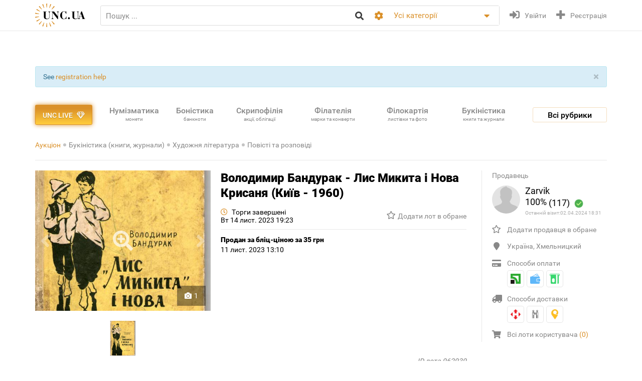

--- FILE ---
content_type: text/html; charset=utf-8
request_url: https://unc.ua/uk/auction/volodimir-bandurak-lis-mikita-i-nova-krisanya-kijiv-1960-962939
body_size: 22614
content:
<!DOCTYPE html>
<html xmlns="http://www.w3.org/1999/xhtml" lang="uk">
<head>
    <meta charset="utf-8"/>


    <link hreflang="ru" rel="alternate" href="https://unc.ua/auction/volodimir-bandurak-lis-mikita-i-nova-krisanya-kijiv-1960-962939" />
<link hreflang="en" rel="alternate" href="https://unc.ua/en/auction/volodimir-bandurak-lis-mikita-i-nova-krisanya-kijiv-1960-962939" />
<link rel="canonical" href="https://unc.ua/auction/volodimir-bandurak-lis-mikita-i-nova-krisanya-kijiv-1960-962939" />
<link rel="stylesheet" type="text/css" href="/assets/1a2c977b/css/app.min.css?v=20250315" />
<link rel="stylesheet" type="text/css" href="/assets/1a2c977b/css/style.css?v=20250315" />
<link rel="stylesheet" type="text/css" href="/assets/1a2c977b/css/live_search.css?v=20250315" />
<link rel="stylesheet" type="text/css" href="/assets/3b7d59a1/css/auth.css" />
<style type="text/css">
/*<![CDATA[*/
.header__search__inputbox::placeholder {
  color: #888888;
}
/*]]>*/
</style>
<script type="text/javascript" src="/assets/ffe7739f/JsTrans.min.js"></script>
<script type="text/javascript" src="/assets/c65c6dd0/dictionary-88b9d34de1.js"></script>
<script type="text/javascript">
/*<![CDATA[*/
Yii.translate.config.language="uk";

    csrfTokenName = 'token';
    csrfToken='ZEV0RkVNeTlSMlBBcmo4c3BCeDlvaWF3S1o0eHY2dUkfXc-dG9mYIqNwCh4owt9WwUilysfPAVXBTeInnpJImw==';
    if (typeof console == 'undefined') var console = { log: function() {} };
    

/*]]>*/
</script>
<title>Володимир Бандурак - Лис Микита і Нова Крисаня (Київ - 1960) купить на | Аукціон для колекціонерів UNC.UA UNC.UA</title>
    <meta name="description" content="Купить Володимир Бандурак - Лис Микита і Нова Крисаня (Київ - 1960) на Аукціон для колекціонерів UNC.UA UNC.UA На головному українському аукціоні для колекціонерів букіністів UNC.UA можна купити та продати повісті та розповіді з 1961 року. 
">
    <meta name="keywords" content="Видання, тираж, рік випуску, автор, книга, папір, збори, бібліотека, плетіння, обкладинка, блок, сторінка, поезія, класика, повісті та розповіді.">
    <meta name="viewport" content="width=device-width, initial-scale=1">

    <meta property="og:title" content="Володимир Бандурак - Лис Микита і Нова Крисаня (Київ - 1960) купить на | Аукціон для колекціонерів UNC.UA UNC.UA"/>

    
    <meta property="og:image" content="https://unc.ua/i2/18281/thumbs/large_volodimir-bandurak-lis-mikita-i-nova-krisanya-kijiv-1960_2740185.jpg" />
<meta name="yandex-verification" content="ed3feae482d9995a" />


    <link rel="icon" href="/favicon.png" type="image/png" />
    <link rel="shortcut icon" href="/favicon.png" type="image/png" />
    <link rel="apple-touch-icon" href="/apple-touch-icon.png">
   
    <script type="text/javascript">
var ajaxAddFavoriteUrl = '/uk/user/addFavorite';
var ajaxAddBlacklistUrl = '/uk/user/user/addBlacklist';
var ajaxTrackCategoryUrl = '/uk/auction/track_category';
var ajaxTrackOwnerUrl = '/uk/auction/track_owner';
var ajaxReportUrl = '/uk/auction/report';
var loginUrl = '/user/user/login';
</script>
<!-- Google Tag Manager -->
<script>(function(w,d,s,l,i){w[l]=w[l]||[];w[l].push({'gtm.start':
new Date().getTime(),event:'gtm.js'});var f=d.getElementsByTagName(s)[0],
j=d.createElement(s),dl=l!='dataLayer'?'&l='+l:'';j.async=true;j.src=
'https://www.googletagmanager.com/gtm.js?id='+i+dl;f.parentNode.insertBefore(j,f);
})(window,document,'script','dataLayer','GTM-KZTKHR2');</script>
<!-- End Google Tag Manager -->
<!-- Facebook Pixel Code -->
<script>
!function(f,b,e,v,n,t,s)
{if(f.fbq)return;n=f.fbq=function(){n.callMethod?
n.callMethod.apply(n,arguments):n.queue.push(arguments)};
if(!f._fbq)f._fbq=n;n.push=n;n.loaded=!0;n.version='2.0';
n.queue=[];t=b.createElement(e);t.async=!0;
t.src=v;s=b.getElementsByTagName(e)[0];
s.parentNode.insertBefore(t,s)}(window,document,'script',
'https://connect.facebook.net/en_US/fbevents.js');
 fbq('init', '433231193811743'); 
fbq('track', 'PageView');
</script>
<noscript>
 <img height="1" width="1" 
src="https://www.facebook.com/tr?id=433231193811743&ev=PageView
&noscript=1"/>
</noscript>
<!-- End Facebook Pixel Code -->
<script async src="https://pagead2.googlesyndication.com/pagead/js/adsbygoogle.js?client=ca-pub-8669459749273407"
     crossorigin="anonymous"></script></head>
<body class="page-lot">
<!-- Google Tag Manager (noscript) -->
<noscript><iframe src="https://www.googletagmanager.com/ns.html?id=GTM-KZTKHR2"
height="0" width="0" style="display:none;visibility:hidden"></iframe></noscript>
<!-- End Google Tag Manager (noscript) -->    

<div id="wrapper" class="wrapper" data-role="page">

    <header class="wrapper header">
    <div class="container">
        <div class="header__btns-menu">
            <div class="btn header__btn-menu-toggle"><i class="fas fa-bars"></i></div>
        </div>

        <div class="header__menu">
            <div class="btn header__btn-menu-toggle"><i class="fa fa-times"></i></div>

            <nav class="header__menu__list scrollbar">
                                            <a href="/uk/pages/about"  class="header__menu__item">Про нас</a>
                                            <a href="/uk/pages/lot-promo-options"  class="header__menu__item">Реклама лотів</a>
                                            <a href="/uk/pages/banerna-reklama-na-unc"  class="header__menu__item">Банерна реклама</a>
                                            <a href="/uk/pages/otsenka-lota"  class="header__menu__item">Подати лот на оцінку</a>
                                            <a href="/uk/slovar"  class="header__menu__item">Словник колекціонера</a>
                                            <a href="/uk/pages/slet-kollekcionerov-kiev"  class="header__menu__item">Зустрічі колекціонерів Києва</a>
                                                                <a href="/uk/pages/faq"  class="header__menu__item">Поширені запитання</a>
                                            <a href="/uk/pages/sovety-pokupatelyam"  class="header__menu__item">Поради з безпечних угод для покупців</a>
                                            <a href="/uk/pages/how-to-sell"  class="header__menu__item">Поради та правила для Продавців</a>
                                            <a href="/uk/pages/unc-live-pravila"  class="header__menu__item">Правила аукціонів UNC LIVE</a>
                                            <a href="/uk/pages/rules"  class="header__menu__item">Угода користувача</a>
                                        <a href="/uk/blog"  class="header__menu__item">Колонки колекціонерів</a>
                    <a href="/uk/pochitat"  class="header__menu__item">Почитати</a>
            </nav>
        </div>

        <a href="/uk/auction/unc-live" class="header__btn-premium btn btn-premium"><span>UNC live</span><i class="far fa-gem"></i></a>

        <a href="/uk/" class="header__logo"><img src="/assets/1a2c977b/img/logo.svg" alt="Аукціон для колекціонерів UNC.UA UNC.UA" /></a>

        <div class="header__search">
            <form action="/uk/auction" method="get" onsubmit="if($.trim($('[name=search]',$(this)).val()) == '') return false;">
        <div class="header__search__head">
        <input required type="search" class="header__search__inputbox" autocomplete="off" name="search" value="" placeholder="Пошук ..." />
        <button class="btn header__search__btn-submit" type="submit"><i class="fa fa-search"></i></button>
    </div>

    <div class="header__search__more">
        <div class="header__search__options">
            <div class="header__search__options__btn-open"><i class="fa fa-cog"></i></div>
            <div class="header__search__options__list">
                <div class="header__search__options__block">
                    <div class="form-group">
                        <input value="or" class="iradio" id="search_options_word-1" type="radio" name="andor_type" />                        <label for="search_options_word-1">Пошук будь-якого слова з фрази</label>
                    </div>

                    <div class="form-group">
                        <input value="and" class="iradio" id="search_options_word-2" checked="checked" type="radio" name="andor_type" />                        <label for="search_options_word-2">Пошук по фразі вцілому</label>
                    </div>
                    <div class="form-group">
                        <input type="checkbox" name="truncation" class="icheckbox" value="true" id="search_options_truncation" checked>
                        <label for="search_options_truncation">Частковий збіг слів в тексті</label>
                    </div>
                </div>

                <div class="header__search__options__block">
                    <div class="form-group">
                        <input type="checkbox" name="search_content[]" class="icheckbox" value="name" id="search_options_name" checked>
                        <label for="search_options_name">Пошук тільки за назвою лота</label>
                    </div>

                    <div class="form-group">
                        <input type="checkbox" name="search_content[]" class="icheckbox" value="text" id="search_options_desc" >
                        <label for="search_options_desc">Пошук по опису лота</label>
                    </div>
                </div>
            </div>
        </div>
        <div class="header__search__categories">
            <div class="header__search__categories__current" title="Все категории">Усі категорії</div>
            <div class="header__search__categories__list scrollbar">
                <label class="is-current">
                    <input type="radio" name="cat" value="" checked="checked">
                    <span>Усі категорії</span>
                </label>
                                <label>
                    <input type="radio" name="cat"  value="2008">
                    <span>Нумізматика (монети)</span>
                </label>
                                <label>
                    <input type="radio" name="cat"  value="2021">
                    <span>Боністика (банкноти і бони)</span>
                </label>
                                <label>
                    <input type="radio" name="cat"  value="2022">
                    <span>Скрипофілія (акції, облігації)</span>
                </label>
                                <label>
                    <input type="radio" name="cat"  value="2024">
                    <span>Букіністика (книги, журнали)</span>
                </label>
                                <label>
                    <input type="radio" name="cat"  value="2023">
                    <span>Філокартія (листівки та фото)</span>
                </label>
                                <label>
                    <input type="radio" name="cat"  value="2020">
                    <span>Філателія (марки, конверти)</span>
                </label>
                                <label>
                    <input type="radio" name="cat"  value="2471">
                    <span>Старі документи</span>
                </label>
                                <label>
                    <input type="radio" name="cat"  value="2100">
                    <span>Мистецтво та антикваріат</span>
                </label>
                                <label>
                    <input type="radio" name="cat"  value="2025">
                    <span>Фалеристика (ордени, медалі, значки)</span>
                </label>
                                <label>
                    <input type="radio" name="cat"  value="2485">
                    <span>Мілітарія</span>
                </label>
                                <label>
                    <input type="radio" name="cat"  value="3879">
                    <span>Античність та середньовіччя</span>
                </label>
                                <label>
                    <input type="radio" name="cat"  value="2225">
                    <span>Інші колекції</span>
                </label>
                                <hr>
                <label ><input  type="radio" name="cat" value="users"><span>Користувачі</span></label>
            </div>
        </div>
    </div>

    <div class="btn header__search__btn-close"><i class="fa fa-times"></i></div>
</form>        </div>

        <div class="btn header__search__btn-open"><i class="fa fa-search"></i></div>
        
                <div class="header__auth">
            <a href="#modal__login" class="header__auth__btn header__auth__btn-login js-modal_link-inline" title="Увійти" onclick="ga('send', 'event', 'users', 'click', 'login')"><i class="fa fa-sign-in-alt"></i><span>Увійти</span></a>
            <a href="#modal__registration" class="header__auth__btn header__auth__btn-registration js-modal_link-inline" title="Реєстрація"><i class="fas fa-plus"></i><span>Реєстрація</span></a>
        </div>
                
    </div>
</header>

    <div class="container catalog__flash">
    <div id="yw0"><div class="alert in alert-block fade alert-info"><a href="#" class="close" data-dismiss="alert">&times;</a>See <a href="/pages/registration-help">registration help</a></div></div></div>
    <section class="body">
    <div class="wrapper">
        <div class="container">
            
                <div class="lot__top">
                    <div class="menu_catalog">
    <div class="container">
        <div class="menu_catalog__container">
            <div class="menu_catalog__main">
                <a href="/uk/auction/unc-live" class="btn btn-premium menu_catalog__btn-premium">
                    <span>UNC live</span>
                    <i class="far fa-gem"></i>
                </a>

                <nav class="menu_catalog__main__list">
                                                    <a href="/uk/auctions/numizmatika-monety-2008" class="menu_catalog__main__item">
                                <div>Нумізматика </div>
                                                                    <span class="menu_catalog__main__item__subtitle"> монети</span>
                                                            </a>
                                                    <a href="/uk/auctions/bonistika-banknoti-i-bony-2021" class="menu_catalog__main__item">
                                <div>Боністика </div>
                                                                    <span class="menu_catalog__main__item__subtitle"> банкноти</span>
                                                            </a>
                                                    <a href="/uk/auctions/scripofiliya-akcii-obligacii-2022" class="menu_catalog__main__item">
                                <div>Скрипофілія </div>
                                                                    <span class="menu_catalog__main__item__subtitle"> акції, облігації</span>
                                                            </a>
                                                    <a href="/uk/auctions/filateliya-marki-konverty-2020" class="menu_catalog__main__item">
                                <div>Філателія </div>
                                                                    <span class="menu_catalog__main__item__subtitle"> марки та конверти</span>
                                                            </a>
                                                    <a href="/uk/auctions/filokartiya-otkrytki-2023" class="menu_catalog__main__item">
                                <div>Філокартія </div>
                                                                    <span class="menu_catalog__main__item__subtitle"> листівки та фото</span>
                                                            </a>
                                                    <a href="/uk/auctions/bukinistika-knigi-zhurnaly-2024" class="menu_catalog__main__item">
                                <div>Букіністика </div>
                                                                    <span class="menu_catalog__main__item__subtitle"> книги та журнали</span>
                                                            </a>
                                                    <a href="/uk/auctions/iskusstvo-i-antikvariat-2100" class="menu_catalog__main__item">
                                <div>Мистецтво </div>
                                                                    <span class="menu_catalog__main__item__subtitle"> та антикваріат</span>
                                                            </a>
                                                    <a href="javascript:void(0);" class="menu_catalog__main__item">
                                <div>Всі<br><span class="small_t">рубрики</span></div>
                                                            </a>
                                        </nav>

                <div class="js-menu_catalog__btn menu_catalog__btn-open toggle-block">
                    <span>Всі рубрики</span></div>
                <div class="js-menu_catalog__btn menu_catalog__btn-close btn-close-red toggle-block">
                    <span>Закрити</span><i class="fa fa-times"></i></div>
            </div>


            <div class="menu_catalog__list">

                
                        <div class="menu_catalog__block">
                            <a href="/uk/auctions/numizmatika-monety-2008" class="menu_catalog__block__head">
                                
                                <div>Нумізматика &nbsp;<b>(56902)</b></div>
                                <span class="menu_catalog__block__head__subtitle">монети</span>
                            </a>
                            <div class="menu_catalog__block__list">
                                                                    <a href="/uk/auctions/numizmatika-antichnye-i-srednevekovuye-monety-2040" class="menu_catalog__block__item">
                                        <span>Античні і середньовічні монети</span>
                                        <b> (257)</b>
                                    </a>
                                                                    <a href="/uk/auctions/numizmatika-monety-ukrainy-2170" class="menu_catalog__block__item">
                                        <span>Монети України</span>
                                        <b> (4458)</b>
                                    </a>
                                                                    <a href="/uk/auctions/numizmatika-monety-rossiya-i-sssr-2789" class="menu_catalog__block__item">
                                        <span>Росія та СРСР</span>
                                        <b> (9010)</b>
                                    </a>
                                                                    <a href="/uk/auctions/numizmatika-monety-avstraliya-i-okeaniya-2188" class="menu_catalog__block__item">
                                        <span>Австралія та Океанія</span>
                                        <b> (1196)</b>
                                    </a>
                                                                    <a href="/uk/auctions/numizmatika-monety-aziya-2186" class="menu_catalog__block__item">
                                        <span>Азія</span>
                                        <b> (5405)</b>
                                    </a>
                                                                <div class="menu_catalog__block__list__more">
                                                                            <a href="/uk/auctions/numizmatika-monety-afrika-2187" class="menu_catalog__block__item">
                                            <span>Африка</span>
                                            <b> (3719)</b>
                                        </a>
                                                                            <a href="/uk/auctions/numizmatika-monety-evropa-2177" class="menu_catalog__block__item">
                                            <span>Європа</span>
                                            <b> (22911)</b>
                                        </a>
                                                                            <a href="/uk/auctions/numizmatika-monety-severnaya-amerika-2180" class="menu_catalog__block__item">
                                            <span>Північна Америка</span>
                                            <b> (4302)</b>
                                        </a>
                                                                            <a href="/uk/auctions/numizmatika-monety-yuzhnaya-amerika-2181" class="menu_catalog__block__item">
                                            <span>Південна Америка</span>
                                            <b> (1787)</b>
                                        </a>
                                                                            <a href="/uk/auctions/numizmatika-bankovskie-slitki-3887" class="menu_catalog__block__item">
                                            <span>Банківські злитки</span>
                                            <b> (1)</b>
                                        </a>
                                                                            <a href="/uk/auctions/zhetony-3785" class="menu_catalog__block__item">
                                            <span>Жетони</span>
                                            <b> (845)</b>
                                        </a>
                                                                            <a href="/uk/auctions/numizmatika-monety-kollekcii-nabory-i-loty-2195" class="menu_catalog__block__item">
                                            <span>Колекції, набори і лоти</span>
                                            <b> (61)</b>
                                        </a>
                                                                            <a href="/uk/auctions/kopii-3786" class="menu_catalog__block__item">
                                            <span>Копії</span>
                                            <b> (1041)</b>
                                        </a>
                                                                            <a href="/uk/auctions/nastolnye-medali-3784" class="menu_catalog__block__item">
                                            <span>Настільні медалі</span>
                                            <b> (618)</b>
                                        </a>
                                                                            <a href="/uk/auctions/numizmatika-monety-spravochnaya-literatura-i-akcessuary-2196" class="menu_catalog__block__item">
                                            <span>Довідкова література та аксесуари</span>
                                            <b> (1104)</b>
                                        </a>
                                                                            <a href="/uk/auctions/numizmatika-monety-drugoe-2197" class="menu_catalog__block__item">
                                            <span>Інше</span>
                                            <b> (187)</b>
                                        </a>
                                                                    </div>
                                <div class="menu_catalog__block__item__more">
                                    <span>Ще</span>
                                    <i class="fa fa-caret-down"></i>
                                </div>
                            </div>
                        </div>
                    
                        <div class="menu_catalog__block">
                            <a href="/uk/auctions/bonistika-banknoti-i-bony-2021" class="menu_catalog__block__head">
                                
                                <div>Боністика &nbsp;<b>(22277)</b></div>
                                <span class="menu_catalog__block__head__subtitle">банкноти і бони</span>
                            </a>
                            <div class="menu_catalog__block__list">
                                                                    <a href="/uk/auctions/denezhnye-znaki-3147" class="menu_catalog__block__item">
                                        <span>Грошові знаки </span>
                                        <b> (18396)</b>
                                    </a>
                                                                    <a href="/uk/auctions/bonistika-ukraina-2220" class="menu_catalog__block__item">
                                        <span>Бони</span>
                                        <b> (2828)</b>
                                    </a>
                                                                    <a href="/uk/auctions/bonistika-obrazcy-2575" class="menu_catalog__block__item">
                                        <span>Зразки</span>
                                        <b> (21)</b>
                                    </a>
                                                                    <a href="/uk/auctions/bonistika-suvenirnye-banknoty-2510" class="menu_catalog__block__item">
                                        <span>Сувенірні банкноти</span>
                                        <b> (348)</b>
                                    </a>
                                                                    <a href="/uk/auctions/bonistika-kollekcii-nabory-i-loty-2216" class="menu_catalog__block__item">
                                        <span>Колекції, набори і лоти</span>
                                        <b> (7)</b>
                                    </a>
                                                                <div class="menu_catalog__block__list__more">
                                                                            <a href="/uk/auctions/kopii-i-3181" class="menu_catalog__block__item">
                                            <span>Копіі та новоділи</span>
                                            <b> (246)</b>
                                        </a>
                                                                            <a href="/uk/auctions/bonistika-spravochnaya-literatura-i-akcessuary-2217" class="menu_catalog__block__item">
                                            <span>Довідкова література та аксесуари</span>
                                            <b> (319)</b>
                                        </a>
                                                                            <a href="/uk/auctions/bonistika-drugoe-2218" class="menu_catalog__block__item">
                                            <span>Інше</span>
                                            <b> (112)</b>
                                        </a>
                                                                    </div>
                                <div class="menu_catalog__block__item__more">
                                    <span>Ще</span>
                                    <i class="fa fa-caret-down"></i>
                                </div>
                            </div>
                        </div>
                    
                        <div class="menu_catalog__block">
                            <a href="/uk/auctions/scripofiliya-akcii-obligacii-2022" class="menu_catalog__block__head">
                                
                                <div>Скрипофілія &nbsp;<b>(2908)</b></div>
                                <span class="menu_catalog__block__head__subtitle">акції, облігації</span>
                            </a>
                            <div class="menu_catalog__block__list">
                                                                    <a href="/uk/auctions/scripofiliya-akcii-i-obligacii-carskoi-rossii-2026" class="menu_catalog__block__item">
                                        <span>Акції облігації Царської Росії</span>
                                        <b> (103)</b>
                                    </a>
                                                                    <a href="/uk/auctions/scripofiliya-obligacii-sssr-2027" class="menu_catalog__block__item">
                                        <span>Облігації СРСР</span>
                                        <b> (287)</b>
                                    </a>
                                                                    <a href="/uk/auctions/scripofiliya-akcii-i-obligacii-ukrainy-2029" class="menu_catalog__block__item">
                                        <span>Акції та облігації України</span>
                                        <b> (157)</b>
                                    </a>
                                                                    <a href="/uk/auctions/scripofiliya-inostrannie-akcii-i-obligacii-2030" class="menu_catalog__block__item">
                                        <span>Іноземні акції і облігації</span>
                                        <b> (149)</b>
                                    </a>
                                                                    <a href="/uk/auctions/scripofiliya-strahovanie-polisy-svidetelstva-kvitancii-2038" class="menu_catalog__block__item">
                                        <span>Страхування (поліси, свідоцтва, квитанції)</span>
                                        <b> (189)</b>
                                    </a>
                                                                <div class="menu_catalog__block__list__more">
                                                                            <a href="/uk/auctions/scripofiliya-bankovskie-i-finansovye-dokumenty-2472" class="menu_catalog__block__item">
                                            <span>Банківські та фінансові документи</span>
                                            <b> (174)</b>
                                        </a>
                                                                            <a href="/uk/auctions/scripofiliya-scheta-kvitancii-pisma-i-drugie-finansovye-dokumenty-2505" class="menu_catalog__block__item">
                                            <span>Рахунки, квитанції, листи</span>
                                            <b> (361)</b>
                                        </a>
                                                                            <a href="/uk/auctions/vekselya-cheki-dolgovie-raspiski-2032" class="menu_catalog__block__item">
                                            <span>Векселі, чеки, розписки</span>
                                            <b> (152)</b>
                                        </a>
                                                                            <a href="/uk/auctions/scripofiliya-lotereinie-bileti-2258" class="menu_catalog__block__item">
                                            <span>Лотерейні квитки</span>
                                            <b> (1231)</b>
                                        </a>
                                                                            <a href="/uk/auctions/scripofiliya-obrazcy-2573" class="menu_catalog__block__item">
                                            <span>Зразки</span>
                                            <b> (0)</b>
                                        </a>
                                                                            <a href="/uk/auctions/scripofiliya-kollekcii-2033" class="menu_catalog__block__item">
                                            <span>Колекції</span>
                                            <b> (0)</b>
                                        </a>
                                                                            <a href="/uk/auctions/skripofiliya-kupony-akciy-i-obligaciy-3481" class="menu_catalog__block__item">
                                            <span>Купони акцій та облігацій</span>
                                            <b> (77)</b>
                                        </a>
                                                                            <a href="/uk/auctions/literatura-po-skripofilii-aksessuary-2034" class="menu_catalog__block__item">
                                            <span>Література по скріпофіліі, аксесуари</span>
                                            <b> (1)</b>
                                        </a>
                                                                            <a href="/uk/auctions/scripofiliya-drugoe-2035" class="menu_catalog__block__item">
                                            <span>Інше</span>
                                            <b> (27)</b>
                                        </a>
                                                                    </div>
                                <div class="menu_catalog__block__item__more">
                                    <span>Ще</span>
                                    <i class="fa fa-caret-down"></i>
                                </div>
                            </div>
                        </div>
                    
                        <div class="menu_catalog__block">
                            <a href="/uk/auctions/bukinistika-knigi-zhurnaly-2024" class="menu_catalog__block__head">
                                
                                <div>Букіністика &nbsp;<b>(70006)</b></div>
                                <span class="menu_catalog__block__head__subtitle">книги, журнали</span>
                            </a>
                            <div class="menu_catalog__block__list">
                                                                    <a href="/uk/auctions/bukinistika-antikvarnuye-izdaniya-do-1920-2294" class="menu_catalog__block__item">
                                        <span>Антикварні видання до 1920</span>
                                        <b> (3873)</b>
                                    </a>
                                                                    <a href="/uk/auctions/bukinistika-izdaniya-s-1961-hudozhestvennaya-literatura-2396" class="menu_catalog__block__item">
                                        <span>Художня література</span>
                                        <b> (13186)</b>
                                    </a>
                                                                    <a href="/uk/auctions/bukinistika-izdaniya-s-1961-detskaya-literatura-2397" class="menu_catalog__block__item">
                                        <span>Дитяча література</span>
                                        <b> (6079)</b>
                                    </a>
                                                                    <a href="/uk/auctions/bukinistika-biografii-vospominaniya-i-memuary-2378" class="menu_catalog__block__item">
                                        <span>Біографії, спогади та мемуари</span>
                                        <b> (1072)</b>
                                    </a>
                                                                    <a href="/uk/auctions/bukinistika-kultura-i-iskusstvo-2398" class="menu_catalog__block__item">
                                        <span>Культура та мистецтво</span>
                                        <b> (4604)</b>
                                    </a>
                                                                <div class="menu_catalog__block__list__more">
                                                                            <a href="/uk/auctions/folklor-3798" class="menu_catalog__block__item">
                                            <span>Фольклор</span>
                                            <b> (130)</b>
                                        </a>
                                                                            <a href="/uk/auctions/bukinistika-izdaniya-s-1961-muzyka-2399" class="menu_catalog__block__item">
                                            <span>Музика, ноти</span>
                                            <b> (698)</b>
                                        </a>
                                                                            <a href="/uk/auctions/etika-estetika-3261" class="menu_catalog__block__item">
                                            <span>Етика та естетика</span>
                                            <b> (31)</b>
                                        </a>
                                                                            <a href="/uk/auctions/bukinistika-izdaniya-s-1961-istoriya-2394" class="menu_catalog__block__item">
                                            <span>Історія</span>
                                            <b> (3908)</b>
                                        </a>
                                                                            <a href="/uk/auctions/bukinistika-nauka-i-tehnika-2390" class="menu_catalog__block__item">
                                            <span>Науково-технічна література</span>
                                            <b> (1082)</b>
                                        </a>
                                                                            <a href="/uk/auctions/bukinistika-obshchestvennye-i-gumanitarnye-nauki-3087" class="menu_catalog__block__item">
                                            <span>Суспільні та гуманітарні науки</span>
                                            <b> (477)</b>
                                        </a>
                                                                            <a href="/uk/auctions/bukinistika-slovari-2392" class="menu_catalog__block__item">
                                            <span>Словники</span>
                                            <b> (285)</b>
                                        </a>
                                                                            <a href="/uk/auctions/enciklopedii-3799" class="menu_catalog__block__item">
                                            <span>Енциклопедії</span>
                                            <b> (262)</b>
                                        </a>
                                                                            <a href="/uk/auctions/bukinistika-knigi-zhurnaly-spravochniki-3572" class="menu_catalog__block__item">
                                            <span>Довідники</span>
                                            <b> (966)</b>
                                        </a>
                                                                            <a href="/uk/auctions/starinnye-dokumenty-instrukcii-i-pravila-2232" class="menu_catalog__block__item">
                                            <span>Інструкції та правила</span>
                                            <b> (420)</b>
                                        </a>
                                                                            <a href="/uk/auctions/uchebnye-posobiya-i-3269" class="menu_catalog__block__item">
                                            <span>Освітня література</span>
                                            <b> (1761)</b>
                                        </a>
                                                                            <a href="/uk/auctions/bukinistika-puteshestviya-i-putevoditeli-2393" class="menu_catalog__block__item">
                                            <span>Подорожі і путівники</span>
                                            <b> (1094)</b>
                                        </a>
                                                                            <a href="/uk/auctions/bukinistika-religiya-2400" class="menu_catalog__block__item">
                                            <span>Релігія</span>
                                            <b> (240)</b>
                                        </a>
                                                                            <a href="/uk/auctions/bukinistika-filosofiya-2538" class="menu_catalog__block__item">
                                            <span>Філософія</span>
                                            <b> (207)</b>
                                        </a>
                                                                            <a href="/uk/auctions/psihologiya-3789" class="menu_catalog__block__item">
                                            <span>Психологія, самопізнання</span>
                                            <b> (238)</b>
                                        </a>
                                                                            <a href="/uk/auctions/publicystika-3807" class="menu_catalog__block__item">
                                            <span>Публіцистика</span>
                                            <b> (130)</b>
                                        </a>
                                                                            <a href="/uk/auctions/bukinistika-izdaniya-s-1961-ezoterika-2565" class="menu_catalog__block__item">
                                            <span>Езотерика</span>
                                            <b> (253)</b>
                                        </a>
                                                                            <a href="/uk/auctions/bukinistika-izdaniya-s-1961-medicyna-2391" class="menu_catalog__block__item">
                                            <span>Медицина</span>
                                            <b> (1224)</b>
                                        </a>
                                                                            <a href="/uk/auctions/sportivnaya-litertura-3787" class="menu_catalog__block__item">
                                            <span>Спортивна література</span>
                                            <b> (529)</b>
                                        </a>
                                                                            <a href="/uk/auctions/mir-dikoy-3803" class="menu_catalog__block__item">
                                            <span>Світ дикої природи</span>
                                            <b> (270)</b>
                                        </a>
                                                                            <a href="/uk/auctions/bukinistika-dosug-i-hobbi-2395" class="menu_catalog__block__item">
                                            <span>Дозвілля і хобі</span>
                                            <b> (391)</b>
                                        </a>
                                                                            <a href="/uk/auctions/kulinariya-3268" class="menu_catalog__block__item">
                                            <span>Кулінарія</span>
                                            <b> (485)</b>
                                        </a>
                                                                            <a href="/uk/auctions/rukodelie-3571" class="menu_catalog__block__item">
                                            <span>Рукоділля</span>
                                            <b> (307)</b>
                                        </a>
                                                                            <a href="/uk/auctions/bukinistika-dom-i-interier-3257" class="menu_catalog__block__item">
                                            <span>Будинок та інтер'єр</span>
                                            <b> (128)</b>
                                        </a>
                                                                            <a href="/uk/auctions/selskoe-3788" class="menu_catalog__block__item">
                                            <span>Сільське господарство</span>
                                            <b> (337)</b>
                                        </a>
                                                                            <a href="/uk/auctions/gazety-i-zhurnaly-2295" class="menu_catalog__block__item">
                                            <span>Газети та журнали</span>
                                            <b> (4891)</b>
                                        </a>
                                                                            <a href="/uk/auctions/bukinistika-gravury-i-litografii-2512" class="menu_catalog__block__item">
                                            <span>Гравюри та літографії</span>
                                            <b> (6367)</b>
                                        </a>
                                                                            <a href="/uk/auctions/bukinistika-karty-plany-2382" class="menu_catalog__block__item">
                                            <span>Карти і плани</span>
                                            <b> (1532)</b>
                                        </a>
                                                                            <a href="/uk/auctions/bukinistika-afishi-i-plakaty-2513" class="menu_catalog__block__item">
                                            <span>Афіші та плакати</span>
                                            <b> (9307)</b>
                                        </a>
                                                                            <a href="/uk/auctions/bukinistika-ekslibrisy-2381" class="menu_catalog__block__item">
                                            <span>Екслібриси</span>
                                            <b> (220)</b>
                                        </a>
                                                                            <a href="/uk/auctions/miniatyurnye-3896" class="menu_catalog__block__item">
                                            <span>Мініатюрні книжки</span>
                                            <b> (71)</b>
                                        </a>
                                                                            <a href="/uk/auctions/rukopisi-i-avtografi-3797" class="menu_catalog__block__item">
                                            <span>Рукописи та автографи</span>
                                            <b> (185)</b>
                                        </a>
                                                                            <a href="/uk/auctions/bukinistika-biblioteki-i-sobraniya-2315" class="menu_catalog__block__item">
                                            <span>Бібліотеки та зібрання</span>
                                            <b> (5)</b>
                                        </a>
                                                                            <a href="/uk/auctions/bukinistika-izdaniya-s-1961-knigi-na-inostrannom-2401" class="menu_catalog__block__item">
                                            <span>Видання іноземними мовами</span>
                                            <b> (676)</b>
                                        </a>
                                                                            <a href="/uk/auctions/bukinistika-drugoe-3088" class="menu_catalog__block__item">
                                            <span>Інше</span>
                                            <b> (2085)</b>
                                        </a>
                                                                    </div>
                                <div class="menu_catalog__block__item__more">
                                    <span>Ще</span>
                                    <i class="fa fa-caret-down"></i>
                                </div>
                            </div>
                        </div>
                    
                        <div class="menu_catalog__block">
                            <a href="/uk/auctions/filokartiya-otkrytki-2023" class="menu_catalog__block__head">
                                
                                <div>Філокартія &nbsp;<b>(169641)</b></div>
                                <span class="menu_catalog__block__head__subtitle">листівки та фото</span>
                            </a>
                            <div class="menu_catalog__block__list">
                                                                    <a href="/uk/auctions/goroda-3671" class="menu_catalog__block__item">
                                        <span>Міста</span>
                                        <b> (46431)</b>
                                    </a>
                                                                    <a href="/uk/auctions/filokartiya-otkrytki-temy-2577" class="menu_catalog__block__item">
                                        <span>Листівки за темами</span>
                                        <b> (60736)</b>
                                    </a>
                                                                    <a href="/uk/auctions/filokartiya-otkrytki-foto-2349" class="menu_catalog__block__item">
                                        <span>Фотографії</span>
                                        <b> (52572)</b>
                                    </a>
                                                                    <a href="/uk/auctions/filokartiya-otkrytki-sbornye-loty-i-kollekcii-2561" class="menu_catalog__block__item">
                                        <span>Збірні лоти і колекції</span>
                                        <b> (78)</b>
                                    </a>
                                                                    <a href="/uk/auctions/filokartiya-otkrytki-albomy-i-nabory-2861" class="menu_catalog__block__item">
                                        <span>Альбоми та набори</span>
                                        <b> (482)</b>
                                    </a>
                                                                <div class="menu_catalog__block__list__more">
                                                                            <a href="/uk/auctions/filokartiya-otkrytki-foto-kopii-i-novodely-2386" class="menu_catalog__block__item">
                                            <span>Копії та новоділи</span>
                                            <b> (49)</b>
                                        </a>
                                                                            <a href="/uk/auctions/filokartiya-otkrytki-literatura-i-akcessuary-2062" class="menu_catalog__block__item">
                                            <span>Література і аксесуари</span>
                                            <b> (211)</b>
                                        </a>
                                                                            <a href="/uk/auctions/drugie-2874" class="menu_catalog__block__item">
                                            <span>Інші</span>
                                            <b> (9082)</b>
                                        </a>
                                                                    </div>
                                <div class="menu_catalog__block__item__more">
                                    <span>Ще</span>
                                    <i class="fa fa-caret-down"></i>
                                </div>
                            </div>
                        </div>
                    
                        <div class="menu_catalog__block">
                            <a href="/uk/auctions/filateliya-marki-konverty-2020" class="menu_catalog__block__head">
                                
                                <div>Філателія &nbsp;<b>(113706)</b></div>
                                <span class="menu_catalog__block__head__subtitle">марки, конверти</span>
                            </a>
                            <div class="menu_catalog__block__list">
                                                                    <a href="/uk/auctions/filateliya-marki-konverty-ukraina-2404" class="menu_catalog__block__item">
                                        <span>Україна</span>
                                        <b> (7311)</b>
                                    </a>
                                                                    <a href="/uk/auctions/filateliya-marki-konverty-rossiya-i-sssr-2410" class="menu_catalog__block__item">
                                        <span>Росія і СРСР</span>
                                        <b> (42354)</b>
                                    </a>
                                                                    <a href="/uk/auctions/filateliya-marki-konverty-avstraliya-i-okeaniya-2875" class="menu_catalog__block__item">
                                        <span>Австралія та Океанія</span>
                                        <b> (961)</b>
                                    </a>
                                                                    <a href="/uk/auctions/filateliya-marki-konverty-aziya-2876" class="menu_catalog__block__item">
                                        <span>Азія</span>
                                        <b> (5759)</b>
                                    </a>
                                                                    <a href="/uk/auctions/filateliya-marki-konverty-amerika-2879" class="menu_catalog__block__item">
                                        <span>Америка</span>
                                        <b> (5299)</b>
                                    </a>
                                                                <div class="menu_catalog__block__list__more">
                                                                            <a href="/uk/auctions/filateliya-marki-konverty-afrika-2877" class="menu_catalog__block__item">
                                            <span>Африка</span>
                                            <b> (5118)</b>
                                        </a>
                                                                            <a href="/uk/auctions/filateliya-marki-konverty-evropa-2878" class="menu_catalog__block__item">
                                            <span>Європа</span>
                                            <b> (28044)</b>
                                        </a>
                                                                            <a href="/uk/auctions/marki-3712" class="menu_catalog__block__item">
                                            <span>Марки ООН</span>
                                            <b> (161)</b>
                                        </a>
                                                                            <a href="/uk/auctions/celye-i-celnye-filatelisticheskie-3916" class="menu_catalog__block__item">
                                            <span>Цілі та цільні філателістичні матеріали</span>
                                            <b> (9)</b>
                                        </a>
                                                                            <a href="/uk/auctions/kollekcii-i-loty-3140" class="menu_catalog__block__item">
                                            <span>Колекції та лоти</span>
                                            <b> (13181)</b>
                                        </a>
                                                                            <a href="/uk/auctions/kopii-marok-3804" class="menu_catalog__block__item">
                                            <span>Копії марок</span>
                                            <b> (49)</b>
                                        </a>
                                                                            <a href="/uk/auctions/filateliya-marki-konverty-spravochnaya-literatura-i-akcessuary-2424" class="menu_catalog__block__item">
                                            <span>Довідкова література та аксесуари</span>
                                            <b> (1310)</b>
                                        </a>
                                                                            <a href="/uk/auctions/filateliya-marki-konverty-drugoe-2823" class="menu_catalog__block__item">
                                            <span>Інше</span>
                                            <b> (4150)</b>
                                        </a>
                                                                    </div>
                                <div class="menu_catalog__block__item__more">
                                    <span>Ще</span>
                                    <i class="fa fa-caret-down"></i>
                                </div>
                            </div>
                        </div>
                    
                        <div class="menu_catalog__block">
                            <a href="/uk/auctions/starinnye-dokumenty-2471" class="menu_catalog__block__head">
                                
                                <div>Старі документи&nbsp;<b>(11293)</b></div>
                                <span class="menu_catalog__block__head__subtitle"></span>
                            </a>
                            <div class="menu_catalog__block__list">
                                                                    <a href="/uk/auctions/starinnye-dokumenty-apteka-recepty-2846" class="menu_catalog__block__item">
                                        <span>Аптека, рецепти</span>
                                        <b> (65)</b>
                                    </a>
                                                                    <a href="/uk/auctions/starinnye-dokumenty-attestaty-svidetelstva-diplomy-tabelya-2473" class="menu_catalog__block__item">
                                        <span>Атестати, свідоцтва, дипломи, табелі</span>
                                        <b> (1057)</b>
                                    </a>
                                                                    <a href="/uk/auctions/starinnye-dokumenty-arhivy-i-3188" class="menu_catalog__block__item">
                                        <span>Архіви та колекції </span>
                                        <b> (23)</b>
                                    </a>
                                                                    <a href="/uk/auctions/starinnye-dokumenty-blanki-2868" class="menu_catalog__block__item">
                                        <span>Бланки</span>
                                        <b> (627)</b>
                                    </a>
                                                                    <a href="/uk/auctions/starinnye-dokumenty-gramota-diplom-nagrazhdeniye-2574" class="menu_catalog__block__item">
                                        <span>Грамоти, дипломи, відзнаки</span>
                                        <b> (1260)</b>
                                    </a>
                                                                <div class="menu_catalog__block__list__more">
                                                                            <a href="/uk/auctions/starinnye-dokumenty-zhurnaly-spiski-dnevniki-3656" class="menu_catalog__block__item">
                                            <span>Журнали, списки, щоденники</span>
                                            <b> (46)</b>
                                        </a>
                                                                            <a href="/uk/auctions/starinnye-dokumenty-izveshcheniya-povestki-uvedomleniya-3646" class="menu_catalog__block__item">
                                            <span>Сповіщення, повістки, повідомлення</span>
                                            <b> (62)</b>
                                        </a>
                                                                            <a href="/uk/auctions/starinnye-dokumenty-istoricheskie-dokumenty-2867" class="menu_catalog__block__item">
                                            <span>Історичні документи</span>
                                            <b> (367)</b>
                                        </a>
                                                                            <a href="/uk/auctions/starinnye-dokumenty-lichnye-dela-i-harakteristiki-3664" class="menu_catalog__block__item">
                                            <span>Особові справи, характеристики</span>
                                            <b> (56)</b>
                                        </a>
                                                                            <a href="/uk/auctions/starinnye-dokumenty-notariat-i-sudoproizvodstvo-2839" class="menu_catalog__block__item">
                                            <span>Нотаріат і судочинство</span>
                                            <b> (127)</b>
                                        </a>
                                                                            <a href="/uk/auctions/starinnye-dokumenty-papki-dlya-dokumentov-2847" class="menu_catalog__block__item">
                                            <span>Папки для документів</span>
                                            <b> (137)</b>
                                        </a>
                                                                            <a href="/uk/auctions/starinnye-dokumenty-patenty-avtorskie-svidetelstva-3657" class="menu_catalog__block__item">
                                            <span>Патенти, авторскі свідоцтва</span>
                                            <b> (43)</b>
                                        </a>
                                                                            <a href="/uk/auctions/starinnye-dokumenty-pisma-i-telegrammy-2838" class="menu_catalog__block__item">
                                            <span>Листи і телеграми</span>
                                            <b> (735)</b>
                                        </a>
                                                                            <a href="/uk/auctions/starinnye-dokumenty-prikazy-i-rasporyazheniya-2475" class="menu_catalog__block__item">
                                            <span>Накази і розпорядження</span>
                                            <b> (92)</b>
                                        </a>
                                                                            <a href="/uk/auctions/starinnye-dokumenty-putevki-i-sanatornye-knizhki-3655" class="menu_catalog__block__item">
                                            <span>Путівки і санаторні книжки</span>
                                            <b> (37)</b>
                                        </a>
                                                                            <a href="/uk/auctions/starynnye-dokumenty-spravki-i-vypiski-2848" class="menu_catalog__block__item">
                                            <span>Довідки та виписки</span>
                                            <b> (417)</b>
                                        </a>
                                                                            <a href="/uk/auctions/starinnye-dokumenty-udostovereniya-2474" class="menu_catalog__block__item">
                                            <span>Посвідчення</span>
                                            <b> (2235)</b>
                                        </a>
                                                                            <a href="/uk/auctions/starinnye-dokumenty-ustavy-i-dogovory-2036" class="menu_catalog__block__item">
                                            <span>Статути і договори</span>
                                            <b> (63)</b>
                                        </a>
                                                                            <a href="/uk/auctions/starinnye-dokumenty-drugoe-2476" class="menu_catalog__block__item">
                                            <span>Інше</span>
                                            <b> (3844)</b>
                                        </a>
                                                                    </div>
                                <div class="menu_catalog__block__item__more">
                                    <span>Ще</span>
                                    <i class="fa fa-caret-down"></i>
                                </div>
                            </div>
                        </div>
                    
                        <div class="menu_catalog__block">
                            <a href="/uk/auctions/iskusstvo-i-antikvariat-2100" class="menu_catalog__block__head">
                                
                                <div>Мистецтво та антикваріат&nbsp;<b>(11034)</b></div>
                                <span class="menu_catalog__block__head__subtitle"></span>
                            </a>
                            <div class="menu_catalog__block__list">
                                                                    <a href="/uk/auctions/kartiny-3229" class="menu_catalog__block__item">
                                        <span>Картини </span>
                                        <b> (4900)</b>
                                    </a>
                                                                    <a href="/uk/auctions/iskusstvo-i-antikvariat-skulptura-farfor-bronza-2115" class="menu_catalog__block__item">
                                        <span>Скульптура (фарфор, бронза)</span>
                                        <b> (2104)</b>
                                    </a>
                                                                    <a href="/uk/auctions/vazy-kubki-3122" class="menu_catalog__block__item">
                                        <span>Вази, кубки</span>
                                        <b> (614)</b>
                                    </a>
                                                                    <a href="/uk/auctions/vera-i-religii-3146" class="menu_catalog__block__item">
                                        <span>Віра і релігії </span>
                                        <b> (304)</b>
                                    </a>
                                                                    <a href="/uk/auctions/iskusstvo-i-antikvariat-kovannye-izdeliya-2483" class="menu_catalog__block__item">
                                        <span>Ковані вироби</span>
                                        <b> (13)</b>
                                    </a>
                                                                <div class="menu_catalog__block__list__more">
                                                                            <a href="/uk/auctions/iskusstvo-i-antikvariat-kovry-gobeleny-2150" class="menu_catalog__block__item">
                                            <span>Килими, гобелени</span>
                                            <b> (32)</b>
                                        </a>
                                                                            <a href="/uk/auctions/iskusstvo-i-antikvariat-korobochki-shkatulki-2113" class="menu_catalog__block__item">
                                            <span>Коробочки, шкатулки</span>
                                            <b> (237)</b>
                                        </a>
                                                                            <a href="/uk/auctions/iskusstvo-i-antikvariat-mebel-2126" class="menu_catalog__block__item">
                                            <span>Меблі</span>
                                            <b> (266)</b>
                                        </a>
                                                                            <a href="/uk/auctions/iskusstvo-i-antikvariat-muzykalnye-instrumenty-2277" class="menu_catalog__block__item">
                                            <span>Музичні інструменти</span>
                                            <b> (161)</b>
                                        </a>
                                                                            <a href="/uk/auctions/iskusstvo-i-antikvariat-pismennye-prinadlezhnosti-2114" class="menu_catalog__block__item">
                                            <span>Письмове приладдя</span>
                                            <b> (246)</b>
                                        </a>
                                                                            <a href="/uk/auctions/iskusstvo-i-antikvariat-podsvechniki-svetilniki-2118" class="menu_catalog__block__item">
                                            <span>Свічники, світильники</span>
                                            <b> (469)</b>
                                        </a>
                                                                            <a href="/uk/auctions/iskusstvo-i-antikvariat-predmety-interyera-2127" class="menu_catalog__block__item">
                                            <span>Предмети інтер'єру</span>
                                            <b> (503)</b>
                                        </a>
                                                                            <a href="/uk/auctions/iskusstvo-i-antikvariat-serebro-i-kuchonnaya-utvar-samovary-chayniki-2107" class="menu_catalog__block__item">
                                            <span>Самовари, бульотки</span>
                                            <b> (370)</b>
                                        </a>
                                                                            <a href="/uk/auctions/iskusstvo-i-antikvariat-serebro-i-kuchonnaya-utvar-2101" class="menu_catalog__block__item">
                                            <span>Столове срібло</span>
                                            <b> (218)</b>
                                        </a>
                                                                            <a href="/uk/auctions/spravochnaya-3183" class="menu_catalog__block__item">
                                            <span>Довідкова література</span>
                                            <b> (69)</b>
                                        </a>
                                                                            <a href="/uk/auctions/iskusstvo-i-antikvariat-drugoe-2129" class="menu_catalog__block__item">
                                            <span>Інше</span>
                                            <b> (528)</b>
                                        </a>
                                                                    </div>
                                <div class="menu_catalog__block__item__more">
                                    <span>Ще</span>
                                    <i class="fa fa-caret-down"></i>
                                </div>
                            </div>
                        </div>
                    
                        <div class="menu_catalog__block">
                            <a href="/uk/auctions/faleristika-ordena-medali-znachki-2025" class="menu_catalog__block__head">
                                
                                <div>Фалеристика &nbsp;<b>(54154)</b></div>
                                <span class="menu_catalog__block__head__subtitle">ордени, медалі, значки</span>
                            </a>
                            <div class="menu_catalog__block__list">
                                                                    <a href="/uk/auctions/faleristika-carskaya-rossiya-i-rsfsr-do-2426" class="menu_catalog__block__item">
                                        <span>Царська Росія і РРФСР до 1923</span>
                                        <b> (58)</b>
                                    </a>
                                                                    <a href="/uk/auctions/faleristika-ordena-medali-sssr-1924-1991-2430" class="menu_catalog__block__item">
                                        <span>СРСР 1924-1991</span>
                                        <b> (6268)</b>
                                    </a>
                                                                    <a href="/uk/auctions/faleristika-znachki-2445" class="menu_catalog__block__item">
                                        <span>Значки </span>
                                        <b> (44827)</b>
                                    </a>
                                                                    <a href="/uk/auctions/faleristika-ordena-medali-ukrainy-2453" class="menu_catalog__block__item">
                                        <span>Україна</span>
                                        <b> (756)</b>
                                    </a>
                                                                    <a href="/uk/auctions/faleristika-germaniya-do-1945-2457" class="menu_catalog__block__item">
                                        <span>Німеччина до 1945</span>
                                        <b> (86)</b>
                                    </a>
                                                                <div class="menu_catalog__block__list__more">
                                                                            <a href="/uk/auctions/faleristika-germaniya-posle-1945-2458" class="menu_catalog__block__item">
                                            <span>Німеччина після 1945</span>
                                            <b> (38)</b>
                                        </a>
                                                                            <a href="/uk/auctions/faleristika-avstro-vengerskaya-imperiya-2459" class="menu_catalog__block__item">
                                            <span>Австро-Угорська імперія</span>
                                            <b> (14)</b>
                                        </a>
                                                                            <a href="/uk/auctions/faleristika-polsha-2460" class="menu_catalog__block__item">
                                            <span>Польща</span>
                                            <b> (36)</b>
                                        </a>
                                                                            <a href="/uk/auctions/faleristika-mongoliya-kitay-vetnam-koreya-2461" class="menu_catalog__block__item">
                                            <span>Монголія, Китай, В'єтнам, Корея</span>
                                            <b> (9)</b>
                                        </a>
                                                                            <a href="/uk/auctions/faleristika-yaponiya-i-manchzhou-2462" class="menu_catalog__block__item">
                                            <span>Японія і Маньчжоу Го</span>
                                            <b> (24)</b>
                                        </a>
                                                                            <a href="/uk/auctions/faleristika-ordena-medali-strany-mira-do-1945-2463" class="menu_catalog__block__item">
                                            <span>Країни світу до 1945</span>
                                            <b> (18)</b>
                                        </a>
                                                                            <a href="/uk/auctions/strany-mira-posle-3184" class="menu_catalog__block__item">
                                            <span>Країни світу після 1945</span>
                                            <b> (230)</b>
                                        </a>
                                                                            <a href="/uk/auctions/sluzhebnye-i-pamyatnye-znaki-posle-1991-3885" class="menu_catalog__block__item">
                                            <span>Службові та пам'ятні знаки після 1991 року</span>
                                            <b> (14)</b>
                                        </a>
                                                                            <a href="/uk/auctions/faleristika-sportivnye-medali-3666" class="menu_catalog__block__item">
                                            <span>Спортивні медалі</span>
                                            <b> (259)</b>
                                        </a>
                                                                            <a href="/uk/auctions/zhetony-dlya-3636" class="menu_catalog__block__item">
                                            <span>Жетони для носіння</span>
                                            <b> (54)</b>
                                        </a>
                                                                            <a href="/uk/auctions/faleristika-dokumenty-k-znakam-i-nagradam-2470" class="menu_catalog__block__item">
                                            <span>Документи до знаків і нагород</span>
                                            <b> (443)</b>
                                        </a>
                                                                            <a href="/uk/auctions/faleristika-kollekcii-i-sbornye-loty-2466" class="menu_catalog__block__item">
                                            <span>Колекції і збірні лоти</span>
                                            <b> (7)</b>
                                        </a>
                                                                            <a href="/uk/auctions/faleristika-ordena-medali-kopii-2511" class="menu_catalog__block__item">
                                            <span>Копії</span>
                                            <b> (324)</b>
                                        </a>
                                                                            <a href="/uk/auctions/kolodki-planki-i-3274" class="menu_catalog__block__item">
                                            <span>Колодки, планки та деталі</span>
                                            <b> (22)</b>
                                        </a>
                                                                            <a href="/uk/auctions/lenty-k-3273" class="menu_catalog__block__item">
                                            <span>Стрічки до нагород</span>
                                            <b> (15)</b>
                                        </a>
                                                                            <a href="/uk/auctions/faleristika-ordena-medali-spravochnaya-literatura-i-aksessuary-2467" class="menu_catalog__block__item">
                                            <span>Довідкова література та аксесуари</span>
                                            <b> (251)</b>
                                        </a>
                                                                            <a href="/uk/auctions/faleristika-ordena-medali-drugoe-2468" class="menu_catalog__block__item">
                                            <span>Інше</span>
                                            <b> (401)</b>
                                        </a>
                                                                    </div>
                                <div class="menu_catalog__block__item__more">
                                    <span>Ще</span>
                                    <i class="fa fa-caret-down"></i>
                                </div>
                            </div>
                        </div>
                    
                        <div class="menu_catalog__block">
                            <a href="/uk/auctions/militariya-2485" class="menu_catalog__block__head">
                                
                                <div>Мілітарія&nbsp;<b>(12548)</b></div>
                                <span class="menu_catalog__block__head__subtitle"></span>
                            </a>
                            <div class="menu_catalog__block__list">
                                                                    <a href="/uk/auctions/militariya-amuniciya-i-snaryazhenie-3662" class="menu_catalog__block__item">
                                        <span>Амуніція і спорядження</span>
                                        <b> (280)</b>
                                    </a>
                                                                    <a href="/uk/auctions/militariya-golovnye-ubory-3663" class="menu_catalog__block__item">
                                        <span>Головні убори</span>
                                        <b> (78)</b>
                                    </a>
                                                                    <a href="/uk/auctions/militariya-forma-2486" class="menu_catalog__block__item">
                                        <span>Форма</span>
                                        <b> (253)</b>
                                    </a>
                                                                    <a href="/uk/auctions/militariya-kokardy-2487" class="menu_catalog__block__item">
                                        <span>Кокарди</span>
                                        <b> (109)</b>
                                    </a>
                                                                    <a href="/uk/auctions/kollekcionnoe-3783" class="menu_catalog__block__item">
                                        <span>Колекційна зброя</span>
                                        <b> (77)</b>
                                    </a>
                                                                <div class="menu_catalog__block__list__more">
                                                                            <a href="/uk/auctions/militariya-nashivki-shevrony-2488" class="menu_catalog__block__item">
                                            <span>Нашивки, шеврони</span>
                                            <b> (9516)</b>
                                        </a>
                                                                            <a href="/uk/auctions/nozhi-ohotnichi-skladnye-i-3777" class="menu_catalog__block__item">
                                            <span>Ножі мисливські, складні та ін.</span>
                                            <b> (202)</b>
                                        </a>
                                                                            <a href="/uk/auctions/pogony-i-3190" class="menu_catalog__block__item">
                                            <span>Погони та петлиці</span>
                                            <b> (627)</b>
                                        </a>
                                                                            <a href="/uk/auctions/militariya-pogonnye-i-petlichnye-znaki-3661" class="menu_catalog__block__item">
                                            <span>Погонні і петличні знаки</span>
                                            <b> (70)</b>
                                        </a>
                                                                            <a href="/uk/auctions/predmety-voennoy-3192" class="menu_catalog__block__item">
                                            <span>Предмети воєнної історії</span>
                                            <b> (221)</b>
                                        </a>
                                                                            <a href="/uk/auctions/militariya-3187" class="menu_catalog__block__item">
                                            <span>Ґудзики</span>
                                            <b> (622)</b>
                                        </a>
                                                                            <a href="/uk/auctions/literatura-po-3191" class="menu_catalog__block__item">
                                            <span>Література з мілітарії</span>
                                            <b> (384)</b>
                                        </a>
                                                                            <a href="/uk/auctions/militariya-drugoe-krome-oruzhiya-2490" class="menu_catalog__block__item">
                                            <span>Інше (крім зброї)</span>
                                            <b> (109)</b>
                                        </a>
                                                                    </div>
                                <div class="menu_catalog__block__item__more">
                                    <span>Ще</span>
                                    <i class="fa fa-caret-down"></i>
                                </div>
                            </div>
                        </div>
                    
                        <div class="menu_catalog__block">
                            <a href="/uk/auctions/antichnost-i-srednevekovie-3879" class="menu_catalog__block__head">
                                
                                <div>Античність та середньовіччя&nbsp;<b>(66)</b></div>
                                <span class="menu_catalog__block__head__subtitle"></span>
                            </a>
                            <div class="menu_catalog__block__list">
                                                                    <a href="/uk/auctions/antichnoe-i-srednevekovoe-oruzhie-i-orudiya-truda-3880" class="menu_catalog__block__item">
                                        <span>Античні та Середньовічні Зброя, та Знаряддя праці  </span>
                                        <b> (18)</b>
                                    </a>
                                                                    <a href="/uk/auctions/antichnye-i-srednevekovye-ukrasheniya-kolca-perstni-fibuly-3881" class="menu_catalog__block__item">
                                        <span>Античні та Середньовічні Прикраси (кільця, персні, фібули...)</span>
                                        <b> (24)</b>
                                    </a>
                                                                    <a href="/uk/auctions/hristianskaya-kultovaya-metalloplastika-srednevekoviya-3238" class="menu_catalog__block__item">
                                        <span>Християнська Культова металопластика Середньовіччя</span>
                                        <b> (5)</b>
                                    </a>
                                                                    <a href="/uk/auctions/antichnaya-i-srednevekovaya-keramika-i-steklo-3882" class="menu_catalog__block__item">
                                        <span>Антична та Середньовічна Кераміка, та Скло</span>
                                        <b> (2)</b>
                                    </a>
                                                                    <a href="/uk/auctions/drugie-antichnye-i-srednevekovye-predmety-3883" class="menu_catalog__block__item">
                                        <span>Інші Античні та Середньовічні предмети </span>
                                        <b> (17)</b>
                                    </a>
                                                                <div class="menu_catalog__block__list__more">
                                                                    </div>
                                <div class="menu_catalog__block__item__more">
                                    <span>Ще</span>
                                    <i class="fa fa-caret-down"></i>
                                </div>
                            </div>
                        </div>
                    
                        <div class="menu_catalog__block">
                            <a href="/uk/auctions/drugie-kollekcii-2225" class="menu_catalog__block__head">
                                
                                <div>Інші колекції&nbsp;<b>(64159)</b></div>
                                <span class="menu_catalog__block__head__subtitle"></span>
                            </a>
                            <div class="menu_catalog__block__list">
                                                                    <a href="/uk/auctions/domashnyaya-3780" class="menu_catalog__block__item">
                                        <span>Домашнє начиння</span>
                                        <b> (5931)</b>
                                    </a>
                                                                    <a href="/uk/auctions/eda-i-napitki-3154" class="menu_catalog__block__item">
                                        <span>Їжа та напої</span>
                                        <b> (14977)</b>
                                    </a>
                                                                    <a href="/uk/auctions/igry-i-igrushki-2259" class="menu_catalog__block__item">
                                        <span>Ігри та іграшки</span>
                                        <b> (3515)</b>
                                    </a>
                                                                    <a href="/uk/auctions/igry-i-igrushki-masshtabnye-modeli-2263" class="menu_catalog__block__item">
                                        <span>Масштабні моделі</span>
                                        <b> (1108)</b>
                                    </a>
                                                                    <a href="/uk/auctions/reklama-listovki-3161" class="menu_catalog__block__item">
                                        <span>Реклама</span>
                                        <b> (1539)</b>
                                    </a>
                                                                <div class="menu_catalog__block__list__more">
                                                                            <a href="/uk/auctions/sport-3110" class="menu_catalog__block__item">
                                            <span>Спорт</span>
                                            <b> (2993)</b>
                                        </a>
                                                                            <a href="/uk/auctions/ohota-i-3897" class="menu_catalog__block__item">
                                            <span>Полювання та риболовля</span>
                                            <b> (2516)</b>
                                        </a>
                                                                            <a href="/uk/auctions/turizm-i-3898" class="menu_catalog__block__item">
                                            <span>Туризм та відпочинок</span>
                                            <b> (248)</b>
                                        </a>
                                                                            <a href="/uk/auctions/teatr-muzyka-3168" class="menu_catalog__block__item">
                                            <span>Театр, музика, кіно</span>
                                            <b> (169)</b>
                                        </a>
                                                                            <a href="/uk/auctions/tabak-i-3098" class="menu_catalog__block__item">
                                            <span>Тютюн і аксесуари</span>
                                            <b> (695)</b>
                                        </a>
                                                                            <a href="/uk/auctions/filumeniya-spichki-2254" class="menu_catalog__block__item">
                                            <span>Філуменія (сірники)</span>
                                            <b> (350)</b>
                                        </a>
                                                                            <a href="/uk/auctions/bilety-talony-abonementy-2257" class="menu_catalog__block__item">
                                            <span>Квитки, талони, абонементи</span>
                                            <b> (3768)</b>
                                        </a>
                                                                            <a href="/uk/auctions/kalendaristika-2236" class="menu_catalog__block__item">
                                            <span>Календаристика</span>
                                            <b> (6851)</b>
                                        </a>
                                                                            <a href="/uk/auctions/drugie-kollekcii-kartochki-2235" class="menu_catalog__block__item">
                                            <span>Картки</span>
                                            <b> (1255)</b>
                                        </a>
                                                                            <a href="/uk/auctions/kancelyariya-3625" class="menu_catalog__block__item">
                                            <span>Канцелярія</span>
                                            <b> (354)</b>
                                        </a>
                                                                            <a href="/uk/auctions/iskusstvo-i-antikvariat-chasy-3095" class="menu_catalog__block__item">
                                            <span>Годинники</span>
                                            <b> (1513)</b>
                                        </a>
                                                                            <a href="/uk/auctions/iskusstvo-i-antikvariat-yuvelirnye-ukrasheniya-2155" class="menu_catalog__block__item">
                                            <span>Ювелірні прикраси</span>
                                            <b> (3777)</b>
                                        </a>
                                                                            <a href="/uk/auctions/vinagnaya-odezhda-i-galantereya-2149" class="menu_catalog__block__item">
                                            <span>Одяг та галантерея</span>
                                            <b> (1108)</b>
                                        </a>
                                                                            <a href="/uk/auctions/parikmaherskie-instrumenty-3104" class="menu_catalog__block__item">
                                            <span>Цирюльня</span>
                                            <b> (295)</b>
                                        </a>
                                                                            <a href="/uk/auctions/flagi-i-3156" class="menu_catalog__block__item">
                                            <span>Прапори і вимпели</span>
                                            <b> (253)</b>
                                        </a>
                                                                            <a href="/uk/auctions/kamni-i-mineraly-2270" class="menu_catalog__block__item">
                                            <span>Камені і мінерали</span>
                                            <b> (115)</b>
                                        </a>
                                                                            <a href="/uk/auctions/starinnye-3884" class="menu_catalog__block__item">
                                            <span>Старовинна цегла *</span>
                                            <b> (4)</b>
                                        </a>
                                                                            <a href="/uk/auctions/pechati-i-plomby-sfargistika-2194" class="menu_catalog__block__item">
                                            <span>Печатки і пломби (сфрагістика)</span>
                                            <b> (42)</b>
                                        </a>
                                                                            <a href="/uk/auctions/lom-dragmetallov-3121" class="menu_catalog__block__item">
                                            <span>Лом і деталі, які містять дорогоцінні метали</span>
                                            <b> (2)</b>
                                        </a>
                                                                            <a href="/uk/auctions/plastinki-kassety-3194" class="menu_catalog__block__item">
                                            <span>Платівки, касети, плівки, CD</span>
                                            <b> (6425)</b>
                                        </a>
                                                                            <a href="/uk/auctions/iskusstvo-i-antikvariat-fototehnika-i-opticheskie-ustroistva-2285" class="menu_catalog__block__item">
                                            <span>Фототехніка та оптичні пристрої</span>
                                            <b> (932)</b>
                                        </a>
                                                                            <a href="/uk/auctions/mehanicheskie-ustroistva-3175" class="menu_catalog__block__item">
                                            <span>Механічні пристрої</span>
                                            <b> (67)</b>
                                        </a>
                                                                            <a href="/uk/auctions/radioapparatura-i-magnitofony-2497" class="menu_catalog__block__item">
                                            <span>Радіоапаратура і магнітофони</span>
                                            <b> (486)</b>
                                        </a>
                                                                            <a href="/uk/auctions/elektronika-3895" class="menu_catalog__block__item">
                                            <span>Електроніка</span>
                                            <b> (145)</b>
                                        </a>
                                                                            <a href="/uk/auctions/retro-avto-moto-velo-tehnika-i-zapchasti-3667" class="menu_catalog__block__item">
                                            <span>Ретро Авто\Мото\Вело техніка і запчастини</span>
                                            <b> (116)</b>
                                        </a>
                                                                            <a href="/uk/auctions/pribory-i-instrumenty-3234" class="menu_catalog__block__item">
                                            <span>Прилади і інструменти</span>
                                            <b> (675)</b>
                                        </a>
                                                                            <a href="/uk/auctions/aksessuary-dlya-kollekcionerov-2340" class="menu_catalog__block__item">
                                            <span>Аксесуари для колекціонерів</span>
                                            <b> (53)</b>
                                        </a>
                                                                            <a href="/uk/auctions/drugie-kollekcii-drugoe-2347" class="menu_catalog__block__item">
                                            <span>Інше</span>
                                            <b> (1882)</b>
                                        </a>
                                                                    </div>
                                <div class="menu_catalog__block__item__more">
                                    <span>Ще</span>
                                    <i class="fa fa-caret-down"></i>
                                </div>
                            </div>
                        </div>
                                                </div>


            <div class="menu_catalog__bottom">
                <div class="js-menu_catalog__btn menu_catalog__bottom__btn-close toggle-block">
                    <span>Закрити</span><i
                            class="fa fa-caret-up"></i></div>
            </div>
        </div>
    </div>
</div>
                    <div class="pathway">
<a class="pathway__link" href="/uk/auction">Аукціон</a><span class="pathway__separator"></span><a class="pathway__link pathway__link-item" href="/uk/auctions/bukinistika-knigi-zhurnaly-2024">Букіністика (книги, журнали)</a><span class="pathway__separator"></span><a class="pathway__link pathway__link-item" href="/uk/auctions/bukinistika-izdaniya-s-1961-hudozhestvennaya-literatura-2396">Художня література</a><span class="pathway__separator"></span><a class="pathway__item" href="/uk/auctions/povesti-i-3800">Повісті та розповіді</a></div><script type="application/ld+json">{"@context":"http:\/\/schema.org","@type":"BreadcrumbList","itemListElement":[{"@type":"ListItem","position":1,"item":{"@id":"\/uk\/auctions\/bukinistika-knigi-zhurnaly-2024","name":"\u0411\u0443\u043a\u0456\u043d\u0456\u0441\u0442\u0438\u043a\u0430 (\u043a\u043d\u0438\u0433\u0438, \u0436\u0443\u0440\u043d\u0430\u043b\u0438)"}},{"@type":"ListItem","position":2,"item":{"@id":"\/uk\/auctions\/bukinistika-izdaniya-s-1961-hudozhestvennaya-literatura-2396","name":"\u0425\u0443\u0434\u043e\u0436\u043d\u044f \u043b\u0456\u0442\u0435\u0440\u0430\u0442\u0443\u0440\u0430"}},{"@type":"ListItem","position":3,"item":{"@id":"\/uk\/auctions\/povesti-i-3800","name":"\u041f\u043e\u0432\u0456\u0441\u0442\u0456 \u0442\u0430 \u0440\u043e\u0437\u043f\u043e\u0432\u0456\u0434\u0456"}}]}</script>                </div>

            
            <main class="content" role="main" itemscope itemtype="http://schema.org/Product">

    
    
    
    <div class="lot__header">

        

<div class="lot__header__images">
    <div class="lot__header__slideshow">
        <div class="swiper-container">
            <div class="lot__header__slideshow__wrapper swiper-wrapper">

                <div class="swiper-slide"><a class="lot__header__slideshow__item modal-image cover" data-fancybox="lot-gallery" href="/i2/18281/thumbs/big_volodimir-bandurak-lis-mikita-i-nova-krisanya-kijiv-1960_2740185.jpg"><img src="/i2/18281/thumbs/large_volodimir-bandurak-lis-mikita-i-nova-krisanya-kijiv-1960_2740185.jpg" alt="" /></a></div>            </div>

            <div class="swiper-pagination"></div>
            <div class="swiper-button-prev"></div>
            <div class="swiper-button-next"></div>
        </div>

        <div class="lot__header__images__count"><i class="fa fa-camera"></i><span>1</span></div>
    </div>

    <div class="lot__header__slideshow_thumbs">
        <div class="swiper-container">
            <div class="lot__header__slideshow_thumbs__wrapper swiper-wrapper">
                <div class="lot__header__slideshow_thumbs__item swiper-slide cover"><img src="/i2/18281/thumbs/medium_volodimir-bandurak-lis-mikita-i-nova-krisanya-kijiv-1960_2740185.jpg" alt="" /></div>            </div>
        </div>
    </div>
</div>







        <div class="lot__header__info">
            
                        
            <h1 class="lot__header__title" itemprop="name">Володимир Бандурак - Лис Микита і Нова Крисаня (Київ - 1960) <a href="#" class="lot__btn-edit"><i
                            class="fa fa-pencil"></i></a></h1>

            
    <div class="lot__header__other">
        <div class="lot__header__timeleft">
                        
            <i class="far fa-clock"></i>
            <span class="lot__header__timeleft__amount"><span>Торги завершені</span></span>
                        <br>
            <span class="lot__header__timeleft__amountt">Вт 14 лист. 2023 19:23</span>
            
                    </div>

                <div class="lot__favorites lot__header__favorites " data-id-item="962939"
             data-context="lot">
            <div class="favorites_btn__out" title="Додати лот в обране"><i
                        class="far fa-star"></i><span>Додати лот в обране</span></div>
            <div class="favorites_btn__in" title="Прибрати лот з обраного"><i
                        class="fas fa-star"></i><span>Прибрати лот з обраного</span></div>
        </div>
    </div>

        
        <strong>
                    Продан за бліц-ціною за 35&nbsp;грн            </strong>
    <div class="info_auc_gr">
        11 лист. 2023 13:10    </div>


    
        </div>
    </div>

    <div class="lot__header">
        <div class="lot__header__info">
                    </div>
                <div class="lot__header__info pull-right">
            <span style="color:gray;font-style: oblique;">ID лота 962939</span>        </div>
            </div>
    
    <div class="lot__tabs">
        <ul class="lot__tabs__nav" role="tablist">
            <li role="presentation" class="active">
                <a href="#lot__tab-desc" aria-controls="lot__tab-desc" role="tab" data-toggle="tab">
                    <i class="far fa-file-alt"></i><span>Опис</span>
                </a>
            </li>

            <li role="presentation">
                <a href="#lot__tab-bids" aria-controls="lot__tab-bids" role="tab" data-toggle="tab">
                    <i class="fas fa-gavel"></i><span>Активні ставки</span><span
                            class="badge badge-green">0</span>
                </a>
            </li>

            
        </ul>

        <div class="tab-content">
            <div role="tabpanel" class="tab-pane active" id="lot__tab-desc" itemprop="description">
                                <p>
	Володимир Бандурак - Лис Микита і Нова Крисаня
</p>
<p>
	  Київ - 1960
</p>
<p>
	  Тверда палітурка, 92 сторінок.
</p>
<div style="margin-top: 20px;">Відправка Укрпоштою, Новою поштою або з рук в руки.</div>            </div>


            <div role="tabpanel" class="tab-pane" id="lot__tab-bids">
                <div class="lot__bids">
                                    </div>
            </div>

                        <div role="tabpanel" class="tab-pane" id="lot__tab-questions">
                <div class="lot__questions">
                    <div class="lot__questions__top">
                        <div class="lot__questions__title">Відповіді продавця на ваші питання</div>
                    </div>
                                        <div class="lot__questions__bottom">
    <div id="quest_answer"></div>
    <div class="lot__questions__title">Залишилися питання? Задавайте!</div>
    <div class="lot__questions__form">
        <form id="question-create" action="/auction/volodimir-bandurak-lis-mikita-i-nova-krisanya-kijiv-1960-962939" method="post">
<input type="hidden" value="ZEV0RkVNeTlSMlBBcmo4c3BCeDlvaWF3S1o0eHY2dUkfXc-dG9mYIqNwCh4owt9WwUilysfPAVXBTeInnpJImw==" name="token" />
        <textarea class="textbox symbolcounter" maxlength="250" name="FormQuestion[text]" id="FormQuestion_text"></textarea>        <input value="962939" name="FormQuestion[auction_id]" id="FormQuestion_auction_id" type="hidden" />        <input value="18281" name="FormQuestion[owner_id]" id="FormQuestion_owner_id" type="hidden" />        <input type="submit" class="btn btn-orange" name="yt0" value="Відправити" id="yt0" />
        </form>    </div>
</div>                </div>
                <div class="lot__questions__info">На цій сторінці ви можете поставити запитання щодо стану товару, умовах оплати, доставки та інші питання, що стосуються лота.<br><b>Заборонено</b> вказувати та запитувати контактні та платіжні дані. Такі повідомлення будуть видалені адміністратором аукціону.<br>Для придбання лоту скористуйтесь кнопкою «Купити/ Зробити ставку».</div>
            </div>
                    </div>
    </div>

    <div class="lot__panel">
    <div class="lot__favorites lot__panel__favorites " data-id-item="962939"
         data-context="lot">
        <div class="favorites_btn__out" title="Добавить в избранное"><i
                    class="far fa-star"></i></div>
        <div class="favorites_btn__in" title="Прибрати з обраного"><i
                    class="fas fa-star"></i></div>
    </div>
    
</div></main>

<aside class="lot__user">
    <div class="lot__user__title">Продавець</div>
    <div class="lot__user__person">
        <div class="lot__user__person__content">
            <div class="lot__user__person__content__top">
                <a href="/uk/Zarvik">
                    <div class="lot__user__person__photo cover"><img src="/assets/60a7d87b/noimage.png"></div>
                    <span class="lot__user__person__name">Zarvik</span>
                </a>
                
                <div>
                <span class="lot__user__person__name">100% <span data-toggle="tooltip" data-placement="bottom" title="Відгуки за угоди"> (117)</span></span>
                <span class="lot__user__person__ok" data-toggle="tooltip" data-placement="bottom" title="Верифікований учасник"><i class="icon icon-check-green"></i></span>                </div>
            </div>

            <div class="lot__user__person__online">
                Останній візит:02.04.2024 18:31            </div>
                        
            <div class="favorites_btn lot__user__person__favorites " data-id-item="18281" data-context="user">
                <div class="favorites_btn__out">
                    <i class="far fa-star"></i>
                    <span>Додати продавця в обране</span>
                </div>
                <div class="favorites_btn__in">
                    <i class="fas fa-star"></i>
                    <span>Прибрати продавця з обраного</span>
                </div>
            </div>
        </div>
    </div>

    <div class="lot__user__info">

                <div class="lot__user__info__block">
            <div class="lot__user__info__block__icon">
                <i class="fa fa-map-marker"></i>
            </div>
            <div class="lot__user__info__block__content">
                <div class="lot__user__info__block__title">Україна, Хмельницкий</div>
            </div>
        </div>
        
        
        <div class="lot__user__info__block">
            <div class="lot__user__info__block__icon">
                <i class="fa fa-credit-card"></i>
            </div>
            <div class="lot__user__info__block__content">
                <div class="lot__user__info__block__title">Способи оплати</div>

                
                    <div class="lot__user__info__iconitem contain" data-toggle="tooltip" data-placement="bottom" title="Приват Банк">
                        <img src="/assets/1a2c977b/img/icon-privatbank.svg" alt="" />
                    </div>

                
                    <div class="lot__user__info__iconitem contain" data-toggle="tooltip" data-placement="bottom" title="Готівкою">
                        <img src="/assets/1a2c977b/img/icon-wallet.svg" alt="" />
                    </div>

                
                    <div class="lot__user__info__iconitem contain" data-toggle="tooltip" data-placement="bottom" title="Банківською картою">
                        <img src="/assets/1a2c977b/img/icon-creditcard.svg" alt="" />
                    </div>

                
            </div>
        </div>

        

            <div class="lot__user__info__block">
                <div class="lot__user__info__block__icon">
                    <i class="fa fa-truck"></i>
                </div>
                <div class="lot__user__info__block__content">
                    <div class="lot__user__info__block__title">Способи доставки</div>

                    
                    <div class="lot__user__info__iconitem contain" data-toggle="tooltip" data-placement="bottom" title="Нова пошта">
                        <img src="/assets/1a2c977b/img/icon-newpost.svg" alt="" />
                    </div>

                    
                    <div class="lot__user__info__iconitem contain" data-toggle="tooltip" data-placement="bottom" title="Особиста зустріч">
                        <img src="/assets/1a2c977b/img/icon-selfpost.svg" alt="" />
                    </div>

                    
                    <div class="lot__user__info__iconitem contain" data-toggle="tooltip" data-placement="bottom" title="УкрПошта">
                        <img src="/assets/1a2c977b/img/icon-ukrpost.svg" alt="" />
                    </div>

                    
                </div>
            </div>

                
    </div>

    <!-- user categories with lots    -->
    <div class="lot__user__menu">
    </div>

</aside>


<div class="lot__footer">
            <div class="lot__views">Перегляди лота:&nbsp;<span>88</span></div>
        <div class="lot__views">Стежить:&nbsp;<span><i class="fas fa-star"></i> <span>1</span></span></div>

    <div class="lot__footer__btns">
    <a class="lot__btn-facebook lot__header__social__item-fb"><span>Поділитися</span>
        <i class="fab fa-facebook-f"></i>
    </a>
    <a class="lot__btn-telegram lot__header__social__item-telegram"><span>Відправити в Telegram</span>
        <i class="fab fa-telegram-plane"></i>
    </a>
    <!--link-->
<a href="#modal__violation" class="lot__btn-report js-modal_link-inline">
    <span>Повідомити про порушення</span>
    <i class="fa fa-exclamation"></i>
</a>
<!--link-->
<div class="mfp-hide white-popup white-popup-block modal_window" id="modal__violation">
    <div class="modal_window__title">Є претензії до даного лоту?</div>

    <form action="/uk/auction/report" method="post" id="reportForm">
        <div class="form-group">
            <label>Виберіть один з варіантів порушення і адміністрація розгляне заявку.</label>
            <select class="js-select2" name="reason" id="reason">
<option value="type1">Фото відсутнє або низької якості</option>
<option value="type2">Лот знаходиться в невідповідной категорії</option>
<option value="type3">Некоректне опис лота</option>
<option value="type4">Ціна лота завищена</option>
<option value="type5">Інше</option>
</select>            <input type="hidden" value="962939" name="auction_id" id="auction_id" />        </div>
        <button type="submit"
                class="btn btn-red modal__violation__btn-submit">Повідомити про порушення</button>
    </form>
</div>

<div class="mfp-hide white-popup white-popup-block modal_window" id="modal__violation_ok">
    <div class="modal__violation_ok__title">Ваша заявка прийнята!</div>
    <p>Ваша заявка буде розглянута протягом 24 годин. Після ми надішлемо лист з результатами.</p>
    <button type="button" class="btn btn-green modal__violation_ok__btn-ok js-modal_btn-close">Супер!</button>
</div>

    </div>
</div>


<div class="viewed_lots">
    <h2>Переглянуті лоти</h2>

    <a href="/uk/auction" class="viewed_lots__link-more">
        <span>Всі</span>
        <i class="fa fa-chevron-right"></i>
    </a>

    <div class="viewed_lots__carousel">
        <div class="swiper-container">
            <div class="swiper-wrapper">
                                    <div class="swiper-slide">
                        <div class="catalog_card catalog_card-normal " data-product-id="962939">
    <div class="catalog_card__head">
        <div class="catalog_card__image_cnt" data-imgcnt="1">
            <a href="https://unc.ua/i2/18281/thumbs/big_volodimir-bandurak-lis-mikita-i-nova-krisanya-kijiv-1960_2740185.jpg" class="catalog_card__image contain" style="border:1px solid rgba(221, 221, 221, 0.5);">
                <img class="" data-original="https://unc.ua/i2/18281/thumbs/large_volodimir-bandurak-lis-mikita-i-nova-krisanya-kijiv-1960_2740185.jpg" data-zoom="https://unc.ua/i2/18281/thumbs/big_volodimir-bandurak-lis-mikita-i-nova-krisanya-kijiv-1960_2740185.jpg" src="https://unc.ua/i2/18281/thumbs/large_volodimir-bandurak-lis-mikita-i-nova-krisanya-kijiv-1960_2740185.jpg" alt="Володимир Бандурак - Лис Микита і Нова Крисаня (Київ - 1960)" />            </a>
                    </div>
        <a class="catalog_card__title" href="/uk/auction/volodimir-bandurak-lis-mikita-i-nova-krisanya-kijiv-1960-962939" target="_blank">
            Володимир Бандурак - Лис Микита і Нова Крисаня (Київ - 1960)        </a>
    </div>
    
        
    <div class="catalog_card__favorites"  data-id-item="962939" data-context="lot">
        <div class="catalog_card__favorites__out">
            <i class="far fa-star"></i>
            <span>Додати в обране</span>
        </div>
        <div class="catalog_card__favorites__in">
            <i class="fas fa-star"></i>
            <span>лот в обраному</span>
        </div>
    </div>
    <div class="catalog_card__bottom">
        <div class="catalog_card__bottom_inner">
            <div class="catalog_card__price">
                <i class="fas fa-bolt"></i>                <span>35&nbsp;грн</span>
            </div>
            <div class="catalog_card__timer">
                <i class="far fa-clock"></i>
                <span>Торги завершені</span>            </div>
        </div>
    </div>
</div>
                    </div>
                            </div>
        </div>

        <div class="swiper-button-prev"><i class="fa fa-angle-left"></i></div>
        <div class="swiper-button-next"><i class="fa fa-angle-right"></i></div>
    </div>
    <div class="mfp-hide white-popup white-popup-block modal_window" id="modal__lot">
    <div class="modal__lot__head_tip">Попередній перегляд лота</div>

    <div class="modal__lot__content">
        <div class="modal__lot__image"></div>

        <div class="modal__lot__bottom">
            <div class="modal__lot__price">
                <div class="modal__lot__price__title">Поточна ціна:</div>
                <div class="modal__lot__price__amount"><span></span><i class="fas fa-bolt"></i></div>
                <div class="modal__lot__price__bids"></div>
            </div>

            <div class="modal__lot__owner">
                <div class="modal__lot__owner__title">Продавець:</div>
                <div class="modal__lot__owner__name"></div>
            </div>
            
            <a href="#" class="modal__lot__title"></a>

            <div class="modal__lot__timeleft">
                <i class="far fa-clock"></i>
                До кінця аукціону&nbsp;<span class="timer" data-timestamp=""></span>
            </div>

            <div class="modal__lot__favorites" data-lot-id="">
                <div class="catalog_card__favorites__out">
                    <i class="far fa-star"></i>
                </div>
                <div class="catalog_card__favorites__in">
                    <i class="fas fa-star"></i>
                </div>
            </div>
        </div>
    </div>

    <div class="modal__lot__prev"><i class="fas fa-arrow-left"></i></div>
    <div class="modal__lot__next"><i class="fas fa-arrow-right"></i></div>
</div>
</div>        </div>
    </div>
</section>

</div>
    
<footer class="wrapper footer">
    <div class="container">
        <div class="footer__block-1">
            <a href="/uk/" class="footer__logo">
                <img src="/assets/1a2c977b/img/white-logo.svg"
                     alt="Аукціон для колекціонерів UNC.UA UNC.UA"/>
            </a>
            <div class="footer__language">
                <a class="footer__language__item btn btn-goldline-white is-active" data-lang="uk" href="/uk/auction/volodimir-bandurak-lis-mikita-i-nova-krisanya-kijiv-1960-962939">Укр</a>
<a class="footer__language__item btn btn-goldline-white" data-lang="en" href="/en/auction/volodimir-bandurak-lis-mikita-i-nova-krisanya-kijiv-1960-962939">En</a>
<a class="footer__language__item btn btn-goldline-white" data-lang="ru" href="/auction/volodimir-bandurak-lis-mikita-i-nova-krisanya-kijiv-1960-962939">Рус</a>            </div>
        </div>

        <div class="footer__block-2">
            <nav class="footer__menu">
                                    <a href="/uk/pages/about" class="footer__menu__item">Про нас</a>
                                    <a href="/uk/pages/lot-promo-options" class="footer__menu__item">Реклама лотів</a>
                                    <a href="/uk/pages/banerna-reklama-na-unc" class="footer__menu__item">Банерна реклама</a>
                                    <a href="/uk/pages/otsenka-lota" class="footer__menu__item">Подати лот на оцінку</a>
                                    <a href="/uk/slovar" class="footer__menu__item">Словник колекціонера</a>
                                    <a href="/uk/pages/slet-kollekcionerov-kiev" class="footer__menu__item">Зустрічі колекціонерів Києва</a>
                                                    <a href="/uk/pages/faq" class="footer__menu__item">Поширені запитання</a>
                                    <a href="/uk/pages/sovety-pokupatelyam" class="footer__menu__item">Поради з безпечних угод для покупців</a>
                                    <a href="/uk/pages/how-to-sell" class="footer__menu__item">Поради та правила для Продавців</a>
                                    <a href="/uk/pages/unc-live-pravila" class="footer__menu__item">Правила аукціонів UNC LIVE</a>
                                    <a href="/uk/pages/rules" class="footer__menu__item">Угода користувача</a>
                            </nav>
        </div>

        <div class="footer__block-3">
            <h4>Підписатись на новини</h4>

            <div class="footer__subscribe">
                <form action="https://unc.us15.list-manage.com/subscribe?u=7bb8a6f0d6aab73ca8487ec38&id=4304bb8eec"
                      method="post">
                    <input type="email" name="" class="footer__subscribe__inputbox" placeholder="yourmail@mail.com">
                    <button type="submit" class="footer__subscribe__btn-submit"><i class="fa fa-paper-plane"></i>
                    </button>
                </form>
            </div>

            <a rel="nofollow" target="_blank" href="https://www.facebook.com/unc.ukraine/"
               class="footer__facebook">
                <i class="fab fa-facebook-square"></i>
                <span>Ми на Facebook</span>
            </a>
        </div>

        <div class="footer__created">
            Щодо питань, повʼязаних з роботою аукціона, звертайтесь за email адресою info@unc.ua.        </div>
    </div>
</footer>


<a href="#wrapper" class="anchor">
    <i class="fa fa-arrow-up"></i>
</a>

<div class="mfp-hide white-popup white-popup-block modal_window" id="modal__login">
    <div class="modal__login__head">
    <div class="modal__login__head__title">Раді Вас вітати на UNC.UA!</div>
            <p>Увійдіть до свого облікового запису, щоб продовжити продавати і купувати лоти.</p>
    </div>

<div class="modal__login__body">
    <div class="modal__login__form">
        <div class="modal__login__form__title">Вхід</div>
        <form autocomplete="on" id="form-login" action="/uk/login" method="post">
<input type="hidden" value="ZEV0RkVNeTlSMlBBcmo4c3BCeDlvaWF3S1o0eHY2dUkfXc-dG9mYIqNwCh4owt9WwUilysfPAVXBTeInnpJImw==" name="token" />
        <div class="form-group">
            <label for="LoginForm_login">Логін або E-mail</label>            <input class="inputbox" type="text" name="LoginForm[login]" id="LoginForm_login" />            <div class="input_error" id="LoginForm_login_em_" style="display:none"></div>
        </div>
        <div class="form-group">
            <label for="LoginForm_password">Пароль</label>            <input class="inputbox" name="LoginForm[password]" id="LoginForm_password" type="password" />            <div class="input_error" id="LoginForm_password_em_" style="display:none"></div>
        </div>

        <div class="modal__login__form__forgot">
            Забули пароль?<a id="btn-recovery"
                                                        href="/uk/recovery"> Вислати новий</a>
        </div>
        <div class="form-group modal__login__form__remember">
            <input id="ytLoginForm_rememberMe" type="hidden" value="0" name="LoginForm[rememberMe]" /><input class="icheckbox" name="LoginForm[rememberMe]" id="LoginForm_rememberMe" value="1" type="checkbox" />            <label for="LoginForm_rememberMe">Запам\'ятати мене</label>        </div>

        <div class="modal__login__form__submit">
            <input class="btn btn-green" id="loginSubmit" onclick="if(checkGA()){ ga(&#039;send&#039;, &#039;event&#039;, &#039;users&#039;, &#039;click&#039;, &#039;login_true&#039;) }" type="submit" name="yt1" value="Увійти" />        </div>

        </form>    </div>



    <div class="modal__login__etc">
        <div class="modal__login__social">
    <div class="modal__login__social__title">Вхід за допомогою соц. мереж</div>

    <div class="modal__login__social__items">
        <a class="modal__login__social__link unc-auth-service google" href="/social/login/service/google"><span>Google</span><i class="icon-google"></i></a>    </div>
</div>        <div class="modal__login__registration">Немає облікового запису? <a href="#modal__registration" class="js-modal_link-inline">Зареєструватися</a>
        </div>
    </div>
</div></div>
<div class="mfp-hide white-popup white-popup-block modal_window" id="modal__registration">
    <div class="modal__registration__head">
        <div class="modal__registration__head__title">Вперше у нас?</div>
        <p>Для реєстрації потрібна тільки пошта і Ваш логін і телефон.</p>
        <p>Також ви можете зареєструватися через Google, що простіше і швидше</p>
    </div>

    <div class="modal__registration__body">


        <div class="modal__registration__form">
    <div class="modal__registration__form__title">Реєстрація <a href="#modal__login" class="js-modal_link-inline">Увійти</a></div>

    <form autocomplete="on" id="form-registration" action="/uk/registration" method="post">
<input type="hidden" value="ZEV0RkVNeTlSMlBBcmo4c3BCeDlvaWF3S1o0eHY2dUkfXc-dG9mYIqNwCh4owt9WwUilysfPAVXBTeInnpJImw==" name="token" />
    <div class="modal__registration__inputs">
        <div class="form-group">
            <label for="RegistrationForm_email">E-mail</label>            <input class="inputbox" type="text" name="RegistrationForm[email]" id="RegistrationForm_email" />            <div class="input_error" id="RegistrationForm_email_em_" style="display:none"></div>        </div>

        <div class="form-group">
            <label for="RegistrationForm_login">Логін</label>            <input class="inputbox" type="text" name="RegistrationForm[login]" id="RegistrationForm_login" />            <div class="input_error" id="RegistrationForm_login_em_" style="display:none"></div>        </div>

        <div class="form-group">
            <label for="RegistrationForm_telephone">Телефон</label>            <input type="text" class="inputbox" placeholder="+38012345678" name="RegistrationForm[telephone]" id="RegistrationForm_telephone" maxlength="20" />            <div class="input_error" id="RegistrationForm_telephone_em_" style="display:none"></div>        </div>

        <div class="form-group">
            <label for="RegistrationForm_password">Пароль</label>            <input class="inputbox" type="password" name="RegistrationForm[password]" id="RegistrationForm_password" />            <div class="input_error" id="RegistrationForm_password_em_" style="display:none"></div>        </div>
    </div>
    
    <div class="form-group modal__registration__form__agreed">
        <div class="color-red" id="RegistrationForm_agreeLicense_em_" style="display:none"></div>        <input id="ytRegistrationForm_agreeLicense" type="hidden" value="0" name="RegistrationForm[agreeLicense]" /><input class="icheckbox" name="RegistrationForm[agreeLicense]" id="RegistrationForm_agreeLicense" value="1" type="checkbox" />        <label for="RegistrationForm_agreeLicense">Я ознайомлений та згоден з <a target="_blank" href="/uk/pages/rules">угодою користувача</a></label>
    </div>

    <div class="modal__registration__form__submit">
        <input name="submit_register_modal" class="btn btn-orange" type="submit" value="Зареєструватися" />    </div>

    </form></div>                <div class="modal__login__etc">
            <div class="modal__login__social">
    <div class="modal__login__social__title">Вхід за допомогою соц. мереж</div>

    <div class="modal__login__social__items">
        <a class="modal__login__social__link unc-auth-service google" href="/social/login/service/google"><span>Google</span><i class="icon-google"></i></a>    </div>
</div>        </div>
            </div>
</div>

    


<script type="text/javascript" src="/assets/1a2c977b/js/libs.min.js?v=20250315"></script>
<script type="text/javascript" src="/assets/1a2c977b/js/jquery-migrate-1.4.1.min.js"></script>
<script type="text/javascript" src="/assets/83745745/jquery.yiiactiveform.js"></script>
<script type="text/javascript" src="/assets/83745745/jquery.cookie.js"></script>
<script type="text/javascript" src="/assets/1a2c977b/js/common.js?v=20250315"></script>
<script type="text/javascript" src="/assets/1a2c977b/js/temp_scripts.js?v=20250315"></script>
<script type="text/javascript" src="/assets/1a2c977b/js/frontend.js?v=20250315"></script>
<script type="text/javascript" src="/assets/1a2c977b/js/jquery.countdown.min.js?v=20250315"></script>
<script type="text/javascript" src="/assets/1a2c977b/js/functions.js?v=20250315"></script>
<script type="text/javascript" src="/assets/1a2c977b/js/jquery.tmpl.min.js?v=20250315"></script>
<script type="text/javascript" src="/assets/1a2c977b/js/livesearch.js?v=20250315"></script>
<script type="text/javascript" src="/assets/818cf336/auction_view_owner.js"></script>
<script type="text/javascript" src="/assets/818cf336/auction.js"></script>
<script type="text/javascript">
/*<![CDATA[*/
themeUrl = '/assets/1a2c977b/';

    window.isLotOwnerUser = false;
    window.minStepRatePercentage = 1;
    window.bidsCount = 0;
    var auction = new Auction({'csrfToken':'ZEV0RkVNeTlSMlBBcmo4c3BCeDlvaWF3S1o0eHY2dUkfXc\x2DdG9mYIqNwCh4owt9WwUilysfPAVXBTeInnpJImw\x3D\x3D','csrfTokenName':'token','bidUrl':'\x2Fuk\x2FnewBid','bidBlitzUrl':'\x2Fuk\x2FbidBlitz','bidSpecUrl':'\x2Fuk\x2Fauction\x2FbidSpec','bidExchangeUrl':'\x2Fuk\x2Fauction\x2FbidExchange','bidRedpriceUrl':'\x2Fuk\x2Fauction\x2FbidRedprice','loginUrl':'\x2Fuser\x2Fuser\x2Flogin'});
    auction.init();

    //event bet
    $("#bid-form").submit(function(e){
        e.preventDefault();
        var price = $('input[type=number]',$(this)).val(); 
        $.magnificPopup.open({
            type: 'inline',
            items: {
                src: '#modal__lot_bid[data-type="modal__lot_bid"]',
            },
            callbacks: {
                open: function() {
                   $('input[type=text]','.modal__lot_bid__bid').val(price); 
                },
            }
        });
    });
    // submit bid modal
    $("#modal__lot_bid[data-type=modal__lot_bid]").submit(function(e){
        e.preventDefault();
        auction.bid($(this));
    });
    
    
    

    //event bidBlitz
    $("#bid-blitz-form").submit(function(e){
        e.preventDefault();
        var btn = $(this).find('button');
        btn.prop('disabled', true);
        $.magnificPopup.open({
            type: 'inline',
            items: {
                src: '#modal__lot_bid[data-type="modal__lot_bidBlitz"]',
            },
            callbacks: {
                close: function showBtn(){
                    btn.prop('disabled', false);
                }
            }
        });
    });
    // event bidBlitz modal
    $("#modal__lot_bid[data-type=modal__lot_bidBlitz]").submit(function(e){
        e.preventDefault();
        auction.bidBlitz($(this));
    });
    
    
    //event redPrice
    $("#bid-redprice-form").submit(function(e){
        var price = $('input[type=number]',$(this)).val(); 
        e.preventDefault();
        $.magnificPopup.open({
            type: 'inline',
            items: {
                src: '#modal__lot_bid[data-type="modal__lot_bidRedprice"]',
            },
            callbacks: {
                open: function() {
                   $('input[name=price]','#modal__lot_bid[data-type="modal__lot_bidRedprice"]').val(price); 
                },
            }
        });
    });
    // event bidBlitz modal
    $('#modal__lot_bid[data-type="modal__lot_bidRedprice"]').submit(function(e){
        e.preventDefault();
        auction.bidRedprice($(this));
    });
    // stream event
    function updatePage(data) {
        if(data.reload){
            window.location.href = data.reload;
            return;
        }
        $("span", ".lot__header__price__amount").text(data.price);
        $(".modal__lot_bid__price__amount").text(data.price);
        $(".lot__header__leader__name").clone()
        .prependTo($(".lot__header__leader"));
        $.each($(".lot__header__leader__name"), function(i,item){
            $(".span_love", item).remove();
            if(i == 0){
                $(item).attr("style","background-color:#e2a754;margin-bottom:2px")
                .children("span").html(data.username);
            }
            if(i == 1){
                $(item).attr("style","margin-bottom:2px");
            }
            if(i >= 2){
                $(item).remove();
            }
        });
        let bc = $("span.badge.badge-green", ".lot__tabs");
        bc.text(parseInt(bc.text()) + 1);
    }
    

frontend.init({});
frontend.security.csrf.tokenName = "token";
frontend.security.csrf.token = "ZEV0RkVNeTlSMlBBcmo4c3BCeDlvaWF3S1o0eHY2dUkfXc-dG9mYIqNwCh4owt9WwUilysfPAVXBTeInnpJImw==";

<!-- YMetric -->
jQuery(function($) {

            var hashTab = window.location.hash;
            if (hashTab != '') {
                $('.lot__tabs__nav a[href="' + hashTab + '"]').tab('show');
                $(hashTab).addClass('active');
            }
        
jQuery('body').on('click','#yt0',function(){jQuery.ajax({'type':'POST','dataType':'json','success': function(data) {
                                    if (data.response.status=="success") {
                                        $("#quest_answer").html("<div class=\"alert alert-success\">Ви задали питання. Відповідь на питання Ви побачите в розділі «Питання по лотах»<a href=\"/user/questions/self\"><i class=\"fas fa-arrow-right\"></i></a></div>");
                                        $("#FormQuestion_text").val("");
                                    } else {
                                        $("#quest_answer").html("<div class=\"alert alert-danger margint_top_30\">Помилка при відправці запиту</div>");
                                    }
                                 },'url':'\x2Fuk\x2Fuser\x2Fquestions\x2Fcreate','cache':false,'data':jQuery(this).parents("form").serialize()});return false;});
$(document).on('submit', '#modal__violation form', function(e) {
	e.preventDefault();
	var data = $(this).serialize();
	$.ajax({
	    'url'      : ajaxReportUrl,
	    'method'   : 'post',
	    'dataType' : 'json',
	    'data'     : data,
	    'success'  : function(response) {
            $.magnificPopup.open({
                type: 'inline',
                items: {
                    src: '#modal__violation_ok',
                },
            });
	    }
	});
})

            $(document).ready(function(){
                var data = {
                    url:"/uk/auction/volodimir-bandurak-lis-mikita-i-nova-krisanya-kijiv-1960-962939",
                    type:"1",
                    id:"962939"
                };
                $.post("/site/viewed",data,function(data){
                    
                },"json");
                return false;
            });
            
jQuery('#yw0 .alert').alert();

            $(".footer__language__item").click(function(e){
                e.preventDefault();
                var data = {"lang" : $(this).data("lang")}
                var that = $(this);
                $.ajax({
                    type:"get",
                    url: "/uk/site/switchLang",
                    data: data
                }).always(function(){
                    location.href = that.attr("href");
                });
            });
        
jQuery('#form-login').yiiactiveform({'validateOnSubmit':true,'errorCssClass':'is\x2Dinvalid','successCssClass':'is\x2Dvalid','validatingCssClass':'validating','validateOnChange':false,'validateOnType':false,'attributes':[{'id':'LoginForm_login','inputID':'LoginForm_login','errorID':'LoginForm_login_em_','model':'LoginForm','name':'login','enableAjaxValidation':true,'clientValidation':function(value, messages, attribute) {

if(jQuery.trim(value)=='') {
	messages.push("\u0417\u0430\u043f\u043e\u0432\u043d\u0456\u0442\u044c \u043f\u043e\u043b\u0435 \"\u041b\u043e\u0433\u0456\u043d \u0430\u0431\u043e E-mail\"");
}

}},{'id':'LoginForm_password','inputID':'LoginForm_password','errorID':'LoginForm_password_em_','model':'LoginForm','name':'password','enableAjaxValidation':true,'clientValidation':function(value, messages, attribute) {

if(jQuery.trim(value)=='') {
	messages.push("\u0417\u0430\u043f\u043e\u0432\u043d\u0456\u0442\u044c \u043f\u043e\u043b\u0435 \"\u041f\u0430\u0440\u043e\u043b\u044c\"");
}

}}],'errorCss':'error'});
jQuery('#form-registration').yiiactiveform({'errorCssClass':'is\x2Dinvalid','successCssClass':'is\x2Dvalid','validatingCssClass':'validating','validateOnSubmit':true,'validateOnChange':false,'validateOnType':false,'afterValidate':registerFormFunction,'attributes':[{'id':'RegistrationForm_email','inputID':'RegistrationForm_email','errorID':'RegistrationForm_email_em_','model':'RegistrationForm','name':'email','enableAjaxValidation':true,'clientValidation':function(value, messages, attribute) {

if(jQuery.trim(value)=='') {
	messages.push("\u0417\u0430\u043f\u043e\u0432\u043d\u0456\u0442\u044c \u043f\u043e\u043b\u0435 \"E-mail\"");
}



if(jQuery.trim(value)!='' && !value.match(/^[a-zA-Z0-9!#$%&'*+\/=?^_`{|}~-]+(?:\.[a-zA-Z0-9!#$%&'*+\/=?^_`{|}~-]+)*@(?:[a-zA-Z0-9](?:[a-zA-Z0-9-]*[a-zA-Z0-9])?\.)+[a-zA-Z0-9](?:[a-zA-Z0-9-]*[a-zA-Z0-9])?$/)) {
	messages.push("\u041d\u0435\u043a\u043e\u0440\u0440\u0435\u043a\u0442\u043d\u044b\u0439 e-mail");
}

}},{'id':'RegistrationForm_login','inputID':'RegistrationForm_login','errorID':'RegistrationForm_login_em_','model':'RegistrationForm','name':'login','enableAjaxValidation':true,'clientValidation':function(value, messages, attribute) {

if(jQuery.trim(value)=='') {
	messages.push("\u0417\u0430\u043f\u043e\u0432\u043d\u0456\u0442\u044c \u043f\u043e\u043b\u0435 \"\u041b\u043e\u0433\u0456\u043d\"");
}


if(jQuery.trim(value)!='' && !value.match(/^[A-Za-z0-9_\-]{3,50}$/)) {
	messages.push("\u0414\u043e\u0437\u0432\u043e\u043b\u0435\u043d\u043e \u043b\u0438\u0448\u0435 \u043b\u0456\u0442\u0435\u0440\u0438 \u043b\u0430\u0442\u0438\u043d\u0441\u044c\u043a\u043e\u0433\u043e \u0430\u043b\u0444\u0430\u0432\u0456\u0442\u0443 \u0442\u0430 \u0446\u0438\u0444\u0440\u0438.");
}

}},{'id':'RegistrationForm_telephone','inputID':'RegistrationForm_telephone','errorID':'RegistrationForm_telephone_em_','model':'RegistrationForm','name':'telephone','enableAjaxValidation':true,'clientValidation':function(value, messages, attribute) {

if(jQuery.trim(value)=='') {
	messages.push("\u0417\u0430\u043f\u043e\u0432\u043d\u0456\u0442\u044c \u043f\u043e\u043b\u0435 \"\u0422\u0435\u043b\u0435\u0444\u043e\u043d\"");
}


if(jQuery.trim(value)!='') {
	
if(!value.match(/^\s*[+-]?\d+\s*$/)) {
	messages.push("\u0417\u043d\u0430\u0447\u0435\u043d\u043d\u044f \u0430\u0442\u0440\u0438\u0431\u0443\u0442\u0443 \u0422\u0435\u043b\u0435\u0444\u043e\u043d \u043f\u043e\u0432\u0438\u043d\u043d\u043e \u0431\u0443\u0442\u0438 \u0446\u0456\u043b\u0438\u043c \u0447\u0438\u0441\u043b\u043e\u043c.");
}

}


if(jQuery.trim(value)!='') {
	
if(value.length<9) {
	messages.push("\u0417\u043d\u0430\u0447\u0435\u043d\u043d\u044f \u0430\u0442\u0440\u0438\u0431\u0443\u0442\u0443 \u0422\u0435\u043b\u0435\u0444\u043e\u043d \u0437\u0430\u043d\u0430\u0434\u0442\u043e \u043a\u043e\u0440\u043e\u0442\u043a\u0435 (\u043c\u0456\u043d\u0456\u043c\u0443\u043c: 9 \u0441\u0438\u043c\u0432.).");
}

}


if(jQuery.trim(value)!='') {
	
if(value.length>20) {
	messages.push("\u0417\u043d\u0430\u0447\u0435\u043d\u043d\u044f \u0430\u0442\u0440\u0438\u0431\u0443\u0442\u0443 \u0422\u0435\u043b\u0435\u0444\u043e\u043d \u0437\u0430\u043d\u0430\u0434\u0442\u043e \u0434\u043e\u0432\u0433\u0435 (\u043c\u0430\u043a\u0441\u0438\u043c\u0443\u043c: 20 \u0441\u0438\u043c\u0432.).");
}

}

}},{'id':'RegistrationForm_password','inputID':'RegistrationForm_password','errorID':'RegistrationForm_password_em_','model':'RegistrationForm','name':'password','enableAjaxValidation':true,'clientValidation':function(value, messages, attribute) {

if(jQuery.trim(value)=='') {
	messages.push("\u0417\u0430\u043f\u043e\u0432\u043d\u0456\u0442\u044c \u043f\u043e\u043b\u0435 \"\u041f\u0430\u0440\u043e\u043b\u044c\"");
}

}},{'id':'RegistrationForm_agreeLicense','inputID':'RegistrationForm_agreeLicense','errorID':'RegistrationForm_agreeLicense_em_','model':'RegistrationForm','name':'agreeLicense','enableAjaxValidation':true}],'errorCss':'error'});
basePath = 'https://unc.ua';
});
jQuery(window).on('load',function() {
var container = $('.lot__user__menu');
    $.ajax({
        type: 'POST',
        data: {
                'token':'ZEV0RkVNeTlSMlBBcmo4c3BCeDlvaWF3S1o0eHY2dUkfXc-dG9mYIqNwCh4owt9WwUilysfPAVXBTeInnpJImw==' ,
                },
        dataType: 'html',
        url: '/uk/auction/ajaxUserCategories/id/18281/template/catalogPage',
        success: function(data){
            container.html(data);
        },
        error: function(){
            console.log('Error in Ajax call');
        }
    });
});
/*]]>*/
</script>
</body>
</html>


--- FILE ---
content_type: text/html; charset=utf-8
request_url: https://unc.ua/uk/auction/ajaxUserCategories/id/18281/template/catalogPage
body_size: 217
content:

    <div class="lot__user__menu__icon">
        <i class="fa fa-shopping-cart"></i>
    </div>

    <div class="lot__user__menu__list">
                    <a class="lot__user__menu__item" href="/uk/auction/?user=Zarvik">
                Всі лоти користувача<span> (0)</span>
            </a>
                    </div>

--- FILE ---
content_type: text/html; charset=utf-8
request_url: https://www.google.com/recaptcha/api2/aframe
body_size: 267
content:
<!DOCTYPE HTML><html><head><meta http-equiv="content-type" content="text/html; charset=UTF-8"></head><body><script nonce="Rpp2Zt3-wRf3Yl4f66nTgw">/** Anti-fraud and anti-abuse applications only. See google.com/recaptcha */ try{var clients={'sodar':'https://pagead2.googlesyndication.com/pagead/sodar?'};window.addEventListener("message",function(a){try{if(a.source===window.parent){var b=JSON.parse(a.data);var c=clients[b['id']];if(c){var d=document.createElement('img');d.src=c+b['params']+'&rc='+(localStorage.getItem("rc::a")?sessionStorage.getItem("rc::b"):"");window.document.body.appendChild(d);sessionStorage.setItem("rc::e",parseInt(sessionStorage.getItem("rc::e")||0)+1);localStorage.setItem("rc::h",'1769584084476');}}}catch(b){}});window.parent.postMessage("_grecaptcha_ready", "*");}catch(b){}</script></body></html>

--- FILE ---
content_type: image/svg+xml
request_url: https://unc.ua/assets/1a2c977b/img/icon-creditcard.svg
body_size: 1488
content:
<svg width="20" height="20" viewBox="0 0 20 20" xmlns="http://www.w3.org/2000/svg" xmlns:xlink="http://www.w3.org/1999/xlink"><title>insert-card</title><desc>Created using Figma</desc><use xlink:href="#a" fill="url(#b)"/><defs><pattern id="b" patternContentUnits="objectBoundingBox" width="1" height="1"><use xlink:href="#c" transform="scale(.01563)"/></pattern><path id="a" d="M0 0h20v20H0V0z"/><image id="c" width="64" height="64" preserveAspectRatio="none" xlink:href="[data-uri]"/></defs></svg>

--- FILE ---
content_type: application/javascript
request_url: https://unc.ua/assets/1a2c977b/js/functions.js?v=20250315
body_size: 3827
content:
/**
 * Created by amelex on 12/5/17.
 */

/**
 * Шаринг в фейсбук
 */
$(function () {
    fbShare = function (url, winWidth, winHeight) {
        var winTop = (screen.height / 2) - (winHeight / 2);
        var winLeft = (screen.width / 2) - (winWidth / 2);
        window.open('//www.facebook.com/sharer.php?u=' + url, 'sharer', 'top=' + winTop + ',left=' + winLeft + ',toolbar=0,status=0,width=' + winWidth + ',height=' + winHeight);
    }
    $('.lot__header__social__item-fb').click(function () {
        fbShare(location.href,500,500);
    });
});
/**
 * Шаринг
 */
Share = {
    vkontakte: function(purl, ptitle, pimg, text) {
        url  = 'http://vkontakte.ru/share.php?';
        url += 'url='          + encodeURIComponent(purl);
        Share.popup(url);
    },
    facebook: function(purl) {
        url  = 'http://www.facebook.com/sharer.php?s=100';
        url += '&u='       + encodeURIComponent(purl);
        Share.popup(url);
    },
    twitter: function(purl, ptitle) {
        url  = 'http://twitter.com/share?';
        url += 'text='      + encodeURIComponent(ptitle);
        Share.popup(url);
    },
    googleplus: function(purl, ptitle) {
        url  = 'https://plus.google.com/share?';
        url += '&url='      + encodeURIComponent(purl);
        Share.popup(url);
    },
    telegram: function(purl, ptitle) {
        url  = 'https://telegram.me/share/url?';
        url += 'url='      + encodeURIComponent(purl);
        url += '&text='      + encodeURIComponent(ptitle);
        Share.popup(url);
    },

    popup: function(url) {
        window.open(url,'','toolbar=0,status=0,width=626,height=436');
    }



};
/**
 * Поделится в телеграм
 */
$('.lot__header__social__item-telegram').click(function () {
    Share.telegram(location.href,'');
});


/**
 * Добавляет в урл параметр ?parameterName=parameterValue
 * @param url
 * @param parameterName
 * @param parameterValue
 * @param atStart
 * @returns {string}
 */
function appendUrlParam(url, parameterName, parameterValue, atStart) {
    var replaceDuplicates = true;
    var urlhash, sourceUrl;
    if (url.indexOf('#') > 0) {
        var cl = url.indexOf('#');
        urlhash = url.substring(url.indexOf('#'), url.length);
    } else {
        urlhash = '';
        cl = url.length;
    }
    sourceUrl = url.substring(0, cl);

    var urlParts = sourceUrl.split("?");
    var newQueryString = "";

    if (urlParts.length > 1) {
        var parameters = urlParts[1].split("&");
        for (var i = 0; (i < parameters.length); i++) {
            var parameterParts = parameters[i].split("=");
            if (!(replaceDuplicates && parameterParts[0] == parameterName)) {
                if (newQueryString == "")
                    newQueryString = "?";
                else
                    newQueryString += "&";
                newQueryString += parameterParts[0] + "=" + (parameterParts[1] ? parameterParts[1] : '');
            }
        }
    }
    if (newQueryString == "")
        newQueryString = "?";

    if (atStart) {
        newQueryString = '?' + parameterName + "=" + parameterValue + (newQueryString.length > 1 ? '&' + newQueryString.substring(1) : '');
    } else {
        if (newQueryString !== "" && newQueryString != '?')
            newQueryString += "&";
        newQueryString += parameterName + "=" + (parameterValue !== '' ? parameterValue : '');
    }
    return urlParts[0] + newQueryString + urlhash;
}

function updateWindowUrl(url) {
	window.history.pushState({},"", url);
}

/**
 * Значение параметра из URL страницы.
 *
 * @param name
 * @returns {string}
 */
function getUrlParameterByName(name) {
	name = name.replace(/[\[]/, "\\[").replace(/[\]]/, "\\]");
	var regex = new RegExp("[\\?&]" + name + "=([^&#]*)"),
		results = regex.exec(location.search);
	return results === null ? "" : decodeURIComponent(results[1].replace(/\+/g, " "));
}

/**
 * Возвращает значение папаметра из URL строки.
 *
 * @param paramName
 * @param url
 * @returns {string}
 */
function getParamValueFromUrlString(paramName, url) {
	var queryString = url.substring(url.indexOf('?'));
	var name = paramName.replace(/[\[]/, "\\[").replace(/[\]]/, "\\]");
	var regex = new RegExp("[\\?&]" + name + "=([^&#]*)"),
			results = regex.exec(queryString);
	return results === null ? "" : decodeURIComponent(results[1].replace(/\+/g, " "));
}

/**
 * Проверяет размер объекта/ассоц. массива.
 * @param obj
 * @returns {number}
 */
Object.size = function (obj) {
	var size = 0, key;
	for (key in obj) {
		if (obj.hasOwnProperty(key)) size++;
	}
	return size;
};

/**
 * Добавляет или обновляет параметр в URL страницы.
 * @param param
 * @param value
 */
function setParamToPageUrl(param, value) {
	var pageUrl = window.location.href;
	pageUrl = appendUrlParam(pageUrl, param, value);
	updateWindowUrl(pageUrl);
}

/**
 * MagnificPopup Dialog
 * @param message
 * @param headline
 * @param cb
 */
function confirmDialog(message, headline, cb, cbCancel, confirmButton, cancelButton) {
    if(typeof confirmButton == 'undefined')
        confirmButton = Yii.t('basic','Ok');
    if(typeof cancelButton == 'undefined')
        cancelButton = Yii.t('basic','Отмена');
    var dialog = '<div class="white-popup white-popup-block modal_window" style="max-width: 500px">';
    if (headline) {
        dialog += '<div class="modal_window__title">' + headline + '</div>';
    }
    dialog += '<div class="content"><p>' + message + '</p></div>';
    dialog += '<div style="width: 100%">';
    dialog += '<button type="button" class="btn btn-cancel btn-red btn-modal">'+ cancelButton +'</button> ';
    dialog += '<button type="button" class="btn btn-submit btn-green btn-modal">'+ confirmButton +'</button>';
    dialog += '</div>';
    dialog += '</div>';

    $.magnificPopup.open({
        modal: true,
        items: {
            src: dialog,
            type: 'inline',
            closeOnBgClick: true,
            enableEscapeKey : true,
        },
        callbacks: {
            open: function() {
                var $content = $(this.content);

                $content.on('click', '.btn-submit', function() {
                    $.magnificPopup.close();
                    $(document).off('keydown', keydownHandler);
                    if (typeof cb == 'function') {
                        cb();
                    }
                });

                $content.on('click', '.btn-cancel', function() {
                    $.magnificPopup.close();
                    $(document).off('keydown', keydownHandler);
                    if (typeof cbCancel == 'function') {
                        cbCancel();
                    }
                });

                var keydownHandler = function (e) {
                    if (e.keyCode == 13) {
                        $content.find('.btn-submit').click();
                        return false;
                    } else if (e.keyCode == 27) {
                        $content.find('.btn-cancel').click();
                        return false;
                    }
                };
                $(document).on('keydown', keydownHandler);
            }
        }
    });
};

/**
 * Magnific Alert
 * @param message
 * @param headline
 */
function magnificAlert(message, headline) {
    var dialog = '<div class="white-popup white-popup-block modal_window" style="max-width: 500px">';
    if (headline) {
        dialog += '<div class="modal_window__title">' + headline + '</div>';
    }
    dialog += '<div class="content"><p>' + message + '</p></div>';
    dialog += '</div>';

    $.magnificPopup.open({
        modal: true,
        items: {
            src: dialog,
            type: 'inline',
            closeOnBgClick: true,
            enableEscapeKey : true,
        },
        callbacks: {
            open: function() {
                var $content = $(this.content);

                var keydownHandler = function (e) {
                    if (e.keyCode == 13) {
                        $content.find('.btn-submit').click();
                        return false;
                    } else if (e.keyCode == 27) {
                        $content.find('.btn-cancel').click();
                        return false;
                    }
                };
                $(document).on('keydown', keydownHandler);
            }
        }
    });
};



/**
 * Удаление ставки
 */
$(function () {
    $(".remove-bid").on("click", function() {
        var self = $(this);
        $(this).attr('disabled', true);
        confirmDialog(
            Yii.t('basic','Вы уверены, что хотите удалить ставку?'),
            null,
            function () {
                $.ajax({
                    url: "/auction/removeBid/bid_id/" + self.attr("data-id"),
                    success: function() {
                        self.closest("tr").remove();
                    }
                })

            }
        );
        return false;
    });
});

/**
 * Снятие с торгов
 */
$(document)
.on('click', '.remove_trading', function() {
        var el = $(this);
        confirmDialog(
            Yii.t('basic','Вы действительно хотите снять лот с торгов? <br>Если  по лоту имеются ставки, Ваш рейтинг будет уменьшен на единицу.'),
            null,
            function () {
                location.href = el.attr("href");
            }
        );
        return false;
});

/**
 * Редактирование
 */
$(document)
.on('click', '.lot_edit', function() {
        var el = $(this);
        location.href = el.attr("href");
        return false;
});

/**
 * Выставить похожий
 */
$(document)
.on('click', '.publishSame', function() {
        var el = $(this);
        location.href = el.attr("href");
        return false;
});

/**
 * Возврат комиссии
 */
$(document)
.on('click', '.refundNew', function() {
        var el = $(this);
        location.href = el.attr("href");
        return false;
});

/**
 * Перевыставить
 */
$(document)
.on('click', '.republish_lot', function() {
        $(this).attr('disabled', true);
        var el = $(this);
        
        confirmDialog(
            Yii.t('basic','Через несколько минут лот будет перевыставлен.'),
            null,
            function () {
                $.ajax({
                    url: el.attr("href"),
                    success: function(data) {
                        data = data.response;
                        if (data.status === 'error') {
                            if (typeof (data.data) == 'object') {
                                var content =
                                    '<div class="white-popup white-popup-block modal_window" style="max-width: 400px;">' +
                                    '<div>'+data.data.message+'</div>' +
                                    '</div>';

                                $.magnificPopup.open({
                                    items: {
                                        src: content
                                    },
                                    type: 'inline'
                                });
                            }
                        } else {
                            el.closest('.profile__item_lot').addClass('is-removed');
                        }
                    }
                })
            }
        );
        return false;
});

/**
 * Завершить торги досрочно
 */
$(document)
.on('click', '.longTermCompleted', function() {
        $(this).attr('disabled', true);
        el = $(this);

        confirmDialog(
            Yii.t('basic','Вы действительно хотите завершить торги досрочно? <br> Лот будет продан по последней наивысшей ставке.'),
            null,
            function () {
                location.href = el.attr("href");
            }
        );
        return false;
});

/**
 * Удалить лот
 */
$(document)
.on('click', '.delete_sales', function() {
        $(this).attr('disabled', true);
        el = $(this);

        confirmDialog(
            Yii.t('basic','Лот будет удален!'),
            null,
            function () {
               $.ajax({
                    url: el.attr("href"),
                    success: function() {
                        el.closest('.profile__item_lot').addClass('is-removed');
                    }
                })
            }
        );
        return false;
});

/**
 * Проверка Доступности Гугл Аналитики
 * @returns {boolean}
 */
function checkGA() {
    if (typeof ga === 'function') {
        console.log('GA Loaded :'+ ga);
        return true;
    } else {
        console.log('GA Not loaded');
        return false;
    }
}

/**
 * Обработка формы регистрации
 * @param form
 * @param data
 * @param hasError
 * @returns {boolean}
 */
var registerFormFunction = function (form, data, hasError){
    if (!hasError){
        $.ajax({
            type: 'post',
            url:  form.attr('action'),
            data: form.serialize(),
            dataType: 'json',
            beforeSend: function(){
            },
            success: function(data){
                var data = data.response;
                if (data.status == 'error') {
                    magnificAlert(data.data.message,data.data.title);
                } else if(data.status == 'success') {
                    magnificAlert(data.data.message,data.data.title);
                }
            },
            error: function(jqXHR, textStatus, errorThrown) {
                console.log('registration error');
                console.log(errorThrown);
                magnificAlert(textStatus);
            }
        });
    }
    return false;
}

$(function () {
    window.updateBG=function(){
        bgImage('.cover, .contain');
    };
});

/**
 * 18+ check
 */
$(function () {
    $('body.checkAge a').click(function () {
        return false;
    });
});

$(function () {
    if($('body.checkAge').length){
        $('main').blurjs({
            customClass: 'blurjs',
            radius: 10,
            persist: false
        });
        confirmDialog(
            Yii.t('basic',adultQuestion),
            null,
            function () {
                $.ajax({
                    url: '/site/confirmAdult',
                    type:"get",
                    success:function() {
                        window.location.reload();
                    }
                });
            },
            function(){
                window.location.pathname = '/';
            },
            adultOk,
            adultFail
        );
    }

});
$(function () {
    $('table', '#lot__tab-desc').each(function() {
        $(this).css({
            width : '100%',
            height: 'auto'
        });
    });
});

--- FILE ---
content_type: application/javascript
request_url: https://unc.ua/assets/818cf336/auction_view_owner.js
body_size: 400
content:
//****************************************************************
$('document').ready(function () {

//    if (window.bidsCount > 0 && window.isLotOwnerUser) {
//        loadBidsTableForOwner();
//    }
//
//    function loadBidsTableForOwner() {
//        var auctionId = $('input[name="auction_id_hidden"]').val();
//        $.ajax({
//            type: 'GET',
//            url: '/auction/showBidsTable',
//            data: {'auction_id': auctionId},
//            success: function (data) {
//                $('#bids-list.table-wrp').empty().append(data);
//                $('#bids-list.table-wrp').fadeIn(200);
//            }
//        });
//    }

    
    $('#buy_promotion input[type="submit"]').click(function () {
        if ($('#buy_promotion select[name="id_duration_promotion"]').val() == '') {
            return false;
        }
    });


});